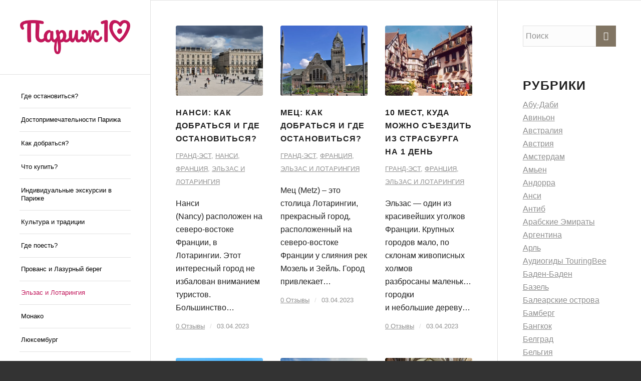

--- FILE ---
content_type: text/html; charset=UTF-8
request_url: https://paris10.travel/category/franciya/grand-est/elzas-i-lotaringiya/
body_size: 33158
content:
<!DOCTYPE html><html lang="ru-RU" class="html_stretched responsive av-preloader-disabled  html_header_left html_header_sidebar html_logo_left html_menu_right html_slim html_disabled html_mobile_menu_phone html_header_searchicon html_content_align_center html_elegant-blog html_modern-blog html_av-overlay-side html_av-overlay-side-classic html_av-submenu-noclone html_entry_id_28654 av-cookies-consent-show-message-bar av-cookies-cookie-consent-enabled av-cookies-can-opt-out av-cookies-user-silent-accept avia-cookie-check-browser-settings av-no-preview av-default-lightbox html_text_menu_active av-mobile-menu-switch-default"><head><script data-no-optimize="1" type="6294b147cba15883248cff6a-text/javascript">var litespeed_docref=sessionStorage.getItem("litespeed_docref");litespeed_docref&&(Object.defineProperty(document,"referrer",{get:function(){return litespeed_docref}}),sessionStorage.removeItem("litespeed_docref"));</script> <meta charset="UTF-8" /><meta name="viewport" content="width=device-width, initial-scale=1"><meta name='robots' content='index, follow, max-image-preview:large, max-snippet:-1, max-video-preview:-1' /><meta property="og:title" content="Paris10.Travel"/><meta property="og:description" content="Туристический путеводитель по Парижу"/><meta property="og:image" content="https://paris10.travel/wp-content/webpc-passthru.php?src=https://paris10.travel/wp-content/uploads/2025/04/axp-photography-N9yFbWSmmK0-unsplash.jpg&amp;nocache=1"/><meta property="og:image:width" content="1920"/><meta property="og:image:height" content="1280"/><meta property="og:type" content="article"/><meta property="og:article:published_time" content="2025-04-28 13:04:02"/><meta property="og:article:modified_time" content="2025-04-28 13:04:02"/><meta property="og:article:tag" content="Маршруты"/><meta name="twitter:card" content="summary"><meta name="twitter:title" content="Paris10.Travel"/><meta name="twitter:description" content="Туристический путеводитель по Парижу"/><meta name="twitter:image" content="https://paris10.travel/wp-content/webpc-passthru.php?src=https://paris10.travel/wp-content/uploads/2025/04/axp-photography-N9yFbWSmmK0-unsplash.jpg&amp;nocache=1"/><title>Эльзас и Лотарингия - Paris10.ru</title><link rel="canonical" href="https://paris10.travel/category/franciya/grand-est/elzas-i-lotaringiya/" /><meta property="og:url" content="https://paris10.travel/category/franciya/grand-est/elzas-i-lotaringiya/" /><meta property="og:site_name" content="Paris10.Travel" /> <script type="application/ld+json" class="yoast-schema-graph">{"@context":"https://schema.org","@graph":[{"@type":"CollectionPage","@id":"https://paris10.travel/category/franciya/grand-est/elzas-i-lotaringiya/","url":"https://paris10.travel/category/franciya/grand-est/elzas-i-lotaringiya/","name":"Эльзас и Лотарингия - Paris10.ru","isPartOf":{"@id":"https://paris10.travel/#website"},"primaryImageOfPage":{"@id":"https://paris10.travel/category/franciya/grand-est/elzas-i-lotaringiya/#primaryimage"},"image":{"@id":"https://paris10.travel/category/franciya/grand-est/elzas-i-lotaringiya/#primaryimage"},"thumbnailUrl":"https://paris10.travel/wp-content/webpc-passthru.php?src=https://paris10.travel/wp-content/uploads/2025/04/axp-photography-N9yFbWSmmK0-unsplash.jpg&amp;nocache=1","breadcrumb":{"@id":"https://paris10.travel/category/franciya/grand-est/elzas-i-lotaringiya/#breadcrumb"},"inLanguage":"ru-RU"},{"@type":"ImageObject","inLanguage":"ru-RU","@id":"https://paris10.travel/category/franciya/grand-est/elzas-i-lotaringiya/#primaryimage","url":"https://paris10.travel/wp-content/webpc-passthru.php?src=https://paris10.travel/wp-content/uploads/2025/04/axp-photography-N9yFbWSmmK0-unsplash.jpg&amp;nocache=1","contentUrl":"https://paris10.travel/wp-content/webpc-passthru.php?src=https://paris10.travel/wp-content/uploads/2025/04/axp-photography-N9yFbWSmmK0-unsplash.jpg&amp;nocache=1","width":1920,"height":1280},{"@type":"BreadcrumbList","@id":"https://paris10.travel/category/franciya/grand-est/elzas-i-lotaringiya/#breadcrumb","itemListElement":[{"@type":"ListItem","position":1,"name":"⌂","item":"https://paris10.travel/paris10-ru-putevoditel-po-parizhu/"},{"@type":"ListItem","position":2,"name":"Франция","item":"https://paris10.travel/category/franciya/"},{"@type":"ListItem","position":3,"name":"Гранд-Эст","item":"https://paris10.travel/category/franciya/grand-est/"},{"@type":"ListItem","position":4,"name":"Эльзас и Лотарингия"}]},{"@type":"WebSite","@id":"https://paris10.travel/#website","url":"https://paris10.travel/","name":"Paris10.Travel - Париж и целый мир","description":"Туристический путеводитель по Парижу","publisher":{"@id":"https://paris10.travel/#organization"},"alternateName":"Paris10.Travel","potentialAction":[{"@type":"SearchAction","target":{"@type":"EntryPoint","urlTemplate":"https://paris10.travel/?s={search_term_string}"},"query-input":{"@type":"PropertyValueSpecification","valueRequired":true,"valueName":"search_term_string"}}],"inLanguage":"ru-RU"},{"@type":"Organization","@id":"https://paris10.travel/#organization","name":"Paris10 Experience Limited","url":"https://paris10.travel/","logo":{"@type":"ImageObject","inLanguage":"ru-RU","@id":"https://paris10.travel/#/schema/logo/image/","url":"https://paris10.travel/wp-content/uploads/2023/10/logo_10.svg","contentUrl":"https://paris10.travel/wp-content/uploads/2023/10/logo_10.svg","width":1,"height":1,"caption":"Paris10 Experience Limited"},"image":{"@id":"https://paris10.travel/#/schema/logo/image/"},"sameAs":["https://www.facebook.com/paris10ru/","https://www.instagram.com/paris10.ru/"]}]}</script> <link rel="alternate" type="application/rss+xml" title="Paris10.Travel &raquo; Лента" href="https://paris10.travel/feed/" /><link rel="alternate" type="application/rss+xml" title="Paris10.Travel &raquo; Лента комментариев" href="https://paris10.travel/comments/feed/" /><link rel="alternate" type="application/rss+xml" title="Paris10.Travel &raquo; Лента рубрики Эльзас и Лотарингия" href="https://paris10.travel/category/franciya/grand-est/elzas-i-lotaringiya/feed/" /><link data-optimized="2" rel="stylesheet" href="https://paris10.travel/wp-content/litespeed/css/e7324276644ea381ee178805af4ae80f.css?ver=bbd6e" /><link rel="https://api.w.org/" href="https://paris10.travel/wp-json/" /><link rel="alternate" type="application/json" href="https://paris10.travel/wp-json/wp/v2/categories/387" /><link rel="EditURI" type="application/rsd+xml" title="RSD" href="https://paris10.travel/xmlrpc.php?rsd" /><meta name="generator" content="WordPress 6.4.7" /><link rel="profile" href="https://gmpg.org/xfn/11" /><link rel="alternate" type="application/rss+xml" title="Paris10.Travel RSS2 Feed" href="https://paris10.travel/feed/" /><link rel="pingback" href="https://paris10.travel/xmlrpc.php" />
<!--[if lt IE 9]><script src="https://paris10.travel/wp-content/themes/enfold/js/html5shiv.js"></script><![endif]--><link rel="icon" href="https://paris10.travel/wp-content/webpc-passthru.php?src=https://paris10.travel/wp-content/uploads/2022/09/paris10_favicon_196px-2.png&amp;nocache=1" type="image/png"></head><body id="top" class="archive category category-elzas-i-lotaringiya category-387 stretched avia-mobile-no-animations rtl_columns av-curtain-numeric roboto  avia-responsive-images-support" itemscope="itemscope" itemtype="https://schema.org/WebPage" ><div id='wrap_all'><header id='header' class='all_colors header_color light_bg_color  av_header_left av_header_sidebar av_conditional_sticky' data-av_shrink_factor='50' role="banner" itemscope="itemscope" itemtype="https://schema.org/WPHeader" ><div  id='header_main' class='container_wrap container_wrap_logo'><div class='container av-logo-container'><div class='inner-container'><span class='logo avia-standard-logo'><a href='https://paris10.travel/' class=''><img data-lazyloaded="1" src="[data-uri]" data-src="https://paris10.travel/wp-content/webpc-passthru.php?src=https://paris10.travel/wp-content/uploads/2022/09/paris10_logo.png&amp;nocache=1" data-srcset="https://paris10.travel/wp-content/webpc-passthru.php?src=https://paris10.travel/wp-content/uploads/2022/09/paris10_logo.png&amp;nocache=1.webp 1919w, https://paris10.travel/wp-content/webpc-passthru.php?src=https://paris10.travel/wp-content/uploads/2022/09/paris10_logo-300x93.png&amp;nocache=1.webp 300w, https://paris10.travel/wp-content/webpc-passthru.php?src=https://paris10.travel/wp-content/uploads/2022/09/paris10_logo-1030x319.png&amp;nocache=1.webp 1030w, https://paris10.travel/wp-content/webpc-passthru.php?src=https://paris10.travel/wp-content/uploads/2022/09/paris10_logo-768x238.png&amp;nocache=1.webp 768w, https://paris10.travel/wp-content/webpc-passthru.php?src=https://paris10.travel/wp-content/uploads/2022/09/paris10_logo-1536x475.png&amp;nocache=1.webp 1536w, https://paris10.travel/wp-content/webpc-passthru.php?src=https://paris10.travel/wp-content/uploads/2022/09/paris10_logo-1500x464.png&amp;nocache=1.webp 1500w, https://paris10.travel/wp-content/webpc-passthru.php?src=https://paris10.travel/wp-content/uploads/2022/09/paris10_logo-705x218.png&amp;nocache=1.webp 705w" data-sizes="(max-width: 1919px) 100vw, 1919px" height="100" width="300" alt='Paris10.Travel' title='paris10_logo' /></a></span><nav class='main_menu' data-selectname='Выберите страницу'  role="navigation" itemscope="itemscope" itemtype="https://schema.org/SiteNavigationElement" ><div class="avia-menu av-main-nav-wrap"><ul role="menu" class="menu av-main-nav" id="avia-menu"><li role="menuitem" id="menu-item-6057" class="menu-item menu-item-type-taxonomy menu-item-object-post_tag menu-item-has-children menu-item-top-level menu-item-top-level-1"><a href="https://paris10.travel/tag/gde-zhit/" itemprop="url" tabindex="0"><span class="avia-bullet"></span><span class="avia-menu-text">Где остановиться?</span><span class="avia-menu-fx"><span class="avia-arrow-wrap"><span class="avia-arrow"></span></span></span></a><ul class="sub-menu"><li role="menuitem" id="menu-item-6399" class="menu-item menu-item-type-post_type menu-item-object-post menu-item-has-children"><a href="https://paris10.travel/rayony-parizha-gde-luchshe-ostanovitsya-turistu/" itemprop="url" tabindex="0"><span class="avia-bullet"></span><span class="avia-menu-text">Округа Парижа (районы). Где лучше остановиться туристу?</span></a><ul class="sub-menu"><li role="menuitem" id="menu-item-12760" class="menu-item menu-item-type-post_type menu-item-object-post"><a href="https://paris10.travel/1-yy-okrug-parizha/" itemprop="url" tabindex="0"><span class="avia-bullet"></span><span class="avia-menu-text">1 округ Парижа: карта, достопримечательности, рестораны</span></a></li><li role="menuitem" id="menu-item-12773" class="menu-item menu-item-type-post_type menu-item-object-post"><a href="https://paris10.travel/2-oy-okrug-parizha/" itemprop="url" tabindex="0"><span class="avia-bullet"></span><span class="avia-menu-text">2 округ Парижа: Биржа и шопинг</span></a></li><li role="menuitem" id="menu-item-12769" class="menu-item menu-item-type-post_type menu-item-object-post"><a href="https://paris10.travel/3-okrug-parizha-karta-dostoprimechatelnosti-restorany-2/" itemprop="url" tabindex="0"><span class="avia-bullet"></span><span class="avia-menu-text">3 округ Парижа: карта, достопримечательности, рестораны</span></a></li><li role="menuitem" id="menu-item-12774" class="menu-item menu-item-type-post_type menu-item-object-post"><a href="https://paris10.travel/4-okrug-parizha-gde-poselitsya-chto-posmotret-karta/" itemprop="url" tabindex="0"><span class="avia-bullet"></span><span class="avia-menu-text">4 округ Парижа: где поселиться, что посмотреть, карта</span></a></li><li role="menuitem" id="menu-item-12770" class="menu-item menu-item-type-post_type menu-item-object-post"><a href="https://paris10.travel/5-yy-okrug-parizha-gde-poselitsya-chto-posmotret-karta/" itemprop="url" tabindex="0"><span class="avia-bullet"></span><span class="avia-menu-text">5 округ Парижа: где поселиться, что посмотреть, карта</span></a></li><li role="menuitem" id="menu-item-12780" class="menu-item menu-item-type-post_type menu-item-object-post"><a href="https://paris10.travel/6-oy-okrug-parizha-gde-poselitsya-chto-posmotret-karta/" itemprop="url" tabindex="0"><span class="avia-bullet"></span><span class="avia-menu-text">6 округ Парижа: где поселиться, что посмотреть, карта</span></a></li><li role="menuitem" id="menu-item-12771" class="menu-item menu-item-type-post_type menu-item-object-post"><a href="https://paris10.travel/7-okrug-parizha-gde-poselitsya-chto-posmotret-karta/" itemprop="url" tabindex="0"><span class="avia-bullet"></span><span class="avia-menu-text">7 округ Парижа: где поселиться, что посмотреть, карта</span></a></li><li role="menuitem" id="menu-item-12781" class="menu-item menu-item-type-post_type menu-item-object-post"><a href="https://paris10.travel/8-y-okrug-parizha-eliseyskie-pola/" itemprop="url" tabindex="0"><span class="avia-bullet"></span><span class="avia-menu-text">8 округ Парижа – Елисейские поля</span></a></li><li role="menuitem" id="menu-item-12779" class="menu-item menu-item-type-post_type menu-item-object-post"><a href="https://paris10.travel/9-y-okrug-parizha-mechta-shopogolika/" itemprop="url" tabindex="0"><span class="avia-bullet"></span><span class="avia-menu-text">9 округ Парижа – мечта шопоголика</span></a></li><li role="menuitem" id="menu-item-12765" class="menu-item menu-item-type-post_type menu-item-object-post"><a href="https://paris10.travel/10-okrug-parizha-gde-poselitsya-chto-posmotret-karta/" itemprop="url" tabindex="0"><span class="avia-bullet"></span><span class="avia-menu-text">10 округ Парижа: отели, достопримечательности, карта</span></a></li><li role="menuitem" id="menu-item-12759" class="menu-item menu-item-type-post_type menu-item-object-post"><a href="https://paris10.travel/11-yy-okrug-parizha/" itemprop="url" tabindex="0"><span class="avia-bullet"></span><span class="avia-menu-text">11 округ Парижа: карта, достопримечательности, развлечения</span></a></li><li role="menuitem" id="menu-item-12772" class="menu-item menu-item-type-post_type menu-item-object-post"><a href="https://paris10.travel/12-yy-okrug-parizha/" itemprop="url" tabindex="0"><span class="avia-bullet"></span><span class="avia-menu-text">12 округ Парижа: карта, развлечения, рестораны</span></a></li><li role="menuitem" id="menu-item-12763" class="menu-item menu-item-type-post_type menu-item-object-post"><a href="https://paris10.travel/kitayskiy-kvartal-v-parizhe-yarkie-prazdniki-i-autentichnaya-eda/" itemprop="url" tabindex="0"><span class="avia-bullet"></span><span class="avia-menu-text">13 округ — китайский квартал в Париже</span></a></li><li role="menuitem" id="menu-item-12761" class="menu-item menu-item-type-post_type menu-item-object-post"><a href="https://paris10.travel/14-okrug-v-parizhe-karta-dostoprimechatelnosti-restorany-2/" itemprop="url" tabindex="0"><span class="avia-bullet"></span><span class="avia-menu-text">14 округ Парижа: карта, достопримечательности, рестораны</span></a></li><li role="menuitem" id="menu-item-12766" class="menu-item menu-item-type-post_type menu-item-object-post"><a href="https://paris10.travel/15-okrug-parizha-gde-poselitsya-chto-posmotret-karta/" itemprop="url" tabindex="0"><span class="avia-bullet"></span><span class="avia-menu-text">15 округ Парижа: где поселиться, что посмотреть, карта</span></a></li><li role="menuitem" id="menu-item-12775" class="menu-item menu-item-type-post_type menu-item-object-post"><a href="https://paris10.travel/16-y-okrug-parizha-vsyo-chto-nuzhno-znat-turistu/" itemprop="url" tabindex="0"><span class="avia-bullet"></span><span class="avia-menu-text">16 округ Парижа: все, что нужно знать туристу</span></a></li><li role="menuitem" id="menu-item-12764" class="menu-item menu-item-type-post_type menu-item-object-post"><a href="https://paris10.travel/17-yy-okrug-parizha-gde-poselitsya-chto-posmotret-karta/" itemprop="url" tabindex="0"><span class="avia-bullet"></span><span class="avia-menu-text">17 округ Парижа: где поселиться, что посмотреть, карта</span></a></li><li role="menuitem" id="menu-item-12768" class="menu-item menu-item-type-post_type menu-item-object-post"><a href="https://paris10.travel/monmartr-melnicy-i-hudozhniki/" itemprop="url" tabindex="0"><span class="avia-bullet"></span><span class="avia-menu-text">18 округ Парижа: Монмартр, его мельницы, отели и кафе</span></a></li><li role="menuitem" id="menu-item-12767" class="menu-item menu-item-type-post_type menu-item-object-post"><a href="https://paris10.travel/19-yy-okrug-parizha-gde-poselitsya-chto-posmotret-karta/" itemprop="url" tabindex="0"><span class="avia-bullet"></span><span class="avia-menu-text">19 округ Парижа: где поселиться, что посмотреть, карта</span></a></li><li role="menuitem" id="menu-item-12762" class="menu-item menu-item-type-post_type menu-item-object-post"><a href="https://paris10.travel/20-okrug-parizha-voshel-v-top-10-atmosfernykh-rayonov-evropy/" itemprop="url" tabindex="0"><span class="avia-bullet"></span><span class="avia-menu-text">20 округ Парижа вошел в топ-10 атмосферных районов Европы</span></a></li></ul></li><li role="menuitem" id="menu-item-12749" class="menu-item menu-item-type-post_type menu-item-object-post"><a href="https://paris10.travel/5-luchshih-oteley-vozle-eyfelevoy-bashni/" itemprop="url" tabindex="0"><span class="avia-bullet"></span><span class="avia-menu-text">10 лучших отелей с видом на Эйфелеву башню</span></a></li><li role="menuitem" id="menu-item-12786" class="menu-item menu-item-type-post_type menu-item-object-post"><a href="https://paris10.travel/10-luchshih-dostupnyh-oteley-parizha/" itemprop="url" tabindex="0"><span class="avia-bullet"></span><span class="avia-menu-text">10 лучших доступных отелей Парижа</span></a></li><li role="menuitem" id="menu-item-6405" class="menu-item menu-item-type-post_type menu-item-object-post"><a href="https://paris10.travel/chto-takoe-bolshoy-parizh-i-stoit-li-v-nem-zhit/" itemprop="url" tabindex="0"><span class="avia-bullet"></span><span class="avia-menu-text">Большой Париж: где это и стоит ли в нем жить?</span></a></li><li role="menuitem" id="menu-item-6400" class="menu-item menu-item-type-post_type menu-item-object-post"><a href="https://paris10.travel/kakie-rayony-v-parizhe-opasny-dlya-turistov/" itemprop="url" tabindex="0"><span class="avia-bullet"></span><span class="avia-menu-text">Какие районы в Париже опасны для туристов?</span></a></li></ul></li><li role="menuitem" id="menu-item-17249" class="menu-item menu-item-type-taxonomy menu-item-object-category menu-item-has-children menu-item-top-level menu-item-top-level-2"><a href="https://paris10.travel/category/franciya/il-de-frans/parizh/dostoprimechatelnosti-parizha/" itemprop="url" tabindex="0"><span class="avia-bullet"></span><span class="avia-menu-text">Достопримечательности Парижа</span><span class="avia-menu-fx"><span class="avia-arrow-wrap"><span class="avia-arrow"></span></span></span></a><ul class="sub-menu"><li role="menuitem" id="menu-item-6419" class="menu-item menu-item-type-post_type menu-item-object-post"><a href="https://paris10.travel/glavnye-dostoprimechatelnosti-parizha-top-33/" itemprop="url" tabindex="0"><span class="avia-bullet"></span><span class="avia-menu-text">Главные достопримечательности Парижа: топ-33 +видео</span></a></li><li role="menuitem" id="menu-item-12815" class="menu-item menu-item-type-post_type menu-item-object-post"><a href="https://paris10.travel/bilety-v-versal-i-poleznaya-informaciya-o-dvorce/" itemprop="url" tabindex="0"><span class="avia-bullet"></span><span class="avia-menu-text">Версаль</span></a></li><li role="menuitem" id="menu-item-12812" class="menu-item menu-item-type-post_type menu-item-object-post"><a href="https://paris10.travel/shou-i-bilety-v-mulen-ruzh/" itemprop="url" tabindex="0"><span class="avia-bullet"></span><span class="avia-menu-text">Мулен Руж</span></a></li><li role="menuitem" id="menu-item-12789" class="menu-item menu-item-type-post_type menu-item-object-post"><a href="https://paris10.travel/muzey-orse-adres-vremya-raboty-bilety/" itemprop="url" tabindex="0"><span class="avia-bullet"></span><span class="avia-menu-text">Музей Орсе</span></a></li><li role="menuitem" id="menu-item-12799" class="menu-item menu-item-type-post_type menu-item-object-post"><a href="https://paris10.travel/centr-sovremennogo-iskusstva-zhorzha-pompidu/" itemprop="url" tabindex="0"><span class="avia-bullet"></span><span class="avia-menu-text">Центр Помпиду в Париже</span></a></li></ul></li><li role="menuitem" id="menu-item-6056" class="menu-item menu-item-type-taxonomy menu-item-object-post_tag menu-item-has-children menu-item-top-level menu-item-top-level-3"><a href="https://paris10.travel/tag/kak-dobratsya/" itemprop="url" tabindex="0"><span class="avia-bullet"></span><span class="avia-menu-text">Как добраться?</span><span class="avia-menu-fx"><span class="avia-arrow-wrap"><span class="avia-arrow"></span></span></span></a><ul class="sub-menu"><li role="menuitem" id="menu-item-6427" class="menu-item menu-item-type-post_type menu-item-object-post"><a href="https://paris10.travel/kak-dobratsya-iz-sharlya-de-gollya-v-centr-parizha-vse-sposoby/" itemprop="url" tabindex="0"><span class="avia-bullet"></span><span class="avia-menu-text">Как добраться в Париж из аэропорта Шарль-де-Голль: все способы</span></a></li><li role="menuitem" id="menu-item-12845" class="menu-item menu-item-type-post_type menu-item-object-post"><a href="https://paris10.travel/aeroport-bove-kak-dobratsya-raspisanie-avtobusov/" itemprop="url" tabindex="0"><span class="avia-bullet"></span><span class="avia-menu-text">Как добраться из аэропорта Бове в Париж?</span></a></li><li role="menuitem" id="menu-item-12847" class="menu-item menu-item-type-post_type menu-item-object-post"><a href="https://paris10.travel/kak-dobratsya-iz-aeroporta-orli-do-parizha-vse-sposoby/" itemprop="url" tabindex="0"><span class="avia-bullet"></span><span class="avia-menu-text">Как добраться из аэропорта Орли в Париж: все способы</span></a></li><li role="menuitem" id="menu-item-12849" class="menu-item menu-item-type-post_type menu-item-object-post"><a href="https://paris10.travel/proezdnoy-navigo-v-parizhe/" itemprop="url" tabindex="0"><span class="avia-bullet"></span><span class="avia-menu-text">Проездной Navigo в Париже</span></a></li><li role="menuitem" id="menu-item-6455" class="menu-item menu-item-type-post_type menu-item-object-post"><a href="https://paris10.travel/kak-polzovatsya-metro-v-parizhe-podrobnaya-instrukciya/" itemprop="url" tabindex="0"><span class="avia-bullet"></span><span class="avia-menu-text">Как пользоваться метро в Париже? Подробная инструкция</span></a></li><li role="menuitem" id="menu-item-12807" class="menu-item menu-item-type-post_type menu-item-object-post"><a href="https://paris10.travel/kak-sekonomit-na-obschestvennom-transporte-v-parizhe/" itemprop="url" tabindex="0"><span class="avia-bullet"></span><span class="avia-menu-text">Как сэкономить на общественном транспорте в Париже?</span></a></li><li role="menuitem" id="menu-item-6426" class="menu-item menu-item-type-post_type menu-item-object-post"><a href="https://paris10.travel/arenda-mashiny-vo-francii-sovety-turistam/" itemprop="url" tabindex="0"><span class="avia-bullet"></span><span class="avia-menu-text">Аренда машины во Франции. Советы туристам</span></a></li><li role="menuitem" id="menu-item-6460" class="menu-item menu-item-type-post_type menu-item-object-post"><a href="https://paris10.travel/kak-puteshestvovat-po-francii-na-poezdah-ceny-bilety-rasstoyaniya/" itemprop="url" tabindex="0"><span class="avia-bullet"></span><span class="avia-menu-text">Как путешествовать по Франции на поездах: цены, билеты, расстояния</span></a></li></ul></li><li role="menuitem" id="menu-item-6058" class="menu-item menu-item-type-taxonomy menu-item-object-post_tag menu-item-has-children menu-item-top-level menu-item-top-level-4"><a href="https://paris10.travel/tag/chto-kupit/" itemprop="url" tabindex="0"><span class="avia-bullet"></span><span class="avia-menu-text">Что купить?</span><span class="avia-menu-fx"><span class="avia-arrow-wrap"><span class="avia-arrow"></span></span></span></a><ul class="sub-menu"><li role="menuitem" id="menu-item-6449" class="menu-item menu-item-type-post_type menu-item-object-post"><a href="https://paris10.travel/chto-privezti-iz-parizha-suveniry-produkty-podarki/" itemprop="url" tabindex="0"><span class="avia-bullet"></span><span class="avia-menu-text">Что привезти из Парижа: сувениры, продукты, подарки</span></a></li><li role="menuitem" id="menu-item-12750" class="menu-item menu-item-type-post_type menu-item-object-post"><a href="https://paris10.travel/10-luchshih-parfyumernyh-magazinov-v-parizhe/" itemprop="url" tabindex="0"><span class="avia-bullet"></span><span class="avia-menu-text">Купить духи в Париже: 10 лучших парфюмерных магазинов</span></a></li><li role="menuitem" id="menu-item-6450" class="menu-item menu-item-type-post_type menu-item-object-post"><a href="https://paris10.travel/shoping-v-parizhe-10-magazinov-s-istoriey-kotorye-stoit-posetit/" itemprop="url" tabindex="0"><span class="avia-bullet"></span><span class="avia-menu-text">Шопинг в Париже: 10 магазинов с историей, которые стоит посетить</span></a></li><li role="menuitem" id="menu-item-6461" class="menu-item menu-item-type-post_type menu-item-object-post"><a href="https://paris10.travel/galereya-prentam-v-parizhe/" itemprop="url" tabindex="0"><span class="avia-bullet"></span><span class="avia-menu-text">Галерея Прентам в Париже</span></a></li><li role="menuitem" id="menu-item-6462" class="menu-item menu-item-type-post_type menu-item-object-post"><a href="https://paris10.travel/galereya-lafayet-v-parizhe/" itemprop="url" tabindex="0"><span class="avia-bullet"></span><span class="avia-menu-text">Галерея Лафайет в Париже</span></a></li><li role="menuitem" id="menu-item-6463" class="menu-item menu-item-type-post_type menu-item-object-post"><a href="https://paris10.travel/shoping-na-eliseyskikh-polyakh-10-glavnykh-magazinov/" itemprop="url" tabindex="0"><span class="avia-bullet"></span><span class="avia-menu-text">Шопинг на Елисейских полях: 10 главных магазинов</span></a></li><li role="menuitem" id="menu-item-12827" class="menu-item menu-item-type-post_type menu-item-object-post"><a href="https://paris10.travel/kak-vybirat-vino-vo-francii/" itemprop="url" tabindex="0"><span class="avia-bullet"></span><span class="avia-menu-text">Как выбирать французское вино?</span></a></li><li role="menuitem" id="menu-item-12826" class="menu-item menu-item-type-post_type menu-item-object-post"><a href="https://paris10.travel/gde-kupit-francuzskiy-syr-v-parizhe-ili-chto-takoe-fromazhri/" itemprop="url" tabindex="0"><span class="avia-bullet"></span><span class="avia-menu-text">Где купить французский сыр в Париже или что такое фромажери?</span></a></li></ul></li><li role="menuitem" id="menu-item-21095" class="menu-item menu-item-type-post_type menu-item-object-post menu-item-top-level menu-item-top-level-5"><a href="https://paris10.travel/individualnye-ekskursii-v-parizhe/" itemprop="url" tabindex="0"><span class="avia-bullet"></span><span class="avia-menu-text">Индивидуальные экскурсии в Париже</span><span class="avia-menu-fx"><span class="avia-arrow-wrap"><span class="avia-arrow"></span></span></span></a></li><li role="menuitem" id="menu-item-6055" class="menu-item menu-item-type-taxonomy menu-item-object-post_tag menu-item-has-children menu-item-top-level menu-item-top-level-6"><a href="https://paris10.travel/tag/kultura-i-tradicii/" itemprop="url" tabindex="0"><span class="avia-bullet"></span><span class="avia-menu-text">Культура и традиции</span><span class="avia-menu-fx"><span class="avia-arrow-wrap"><span class="avia-arrow"></span></span></span></a><ul class="sub-menu"><li role="menuitem" id="menu-item-6424" class="menu-item menu-item-type-post_type menu-item-object-post"><a href="https://paris10.travel/pervyy-raz-v-parizhe-planiruem-idealnoe-puteshestvie/" itemprop="url" tabindex="0"><span class="avia-bullet"></span><span class="avia-menu-text">Первый раз в Париже: планируем идеальное путешествие</span></a></li><li role="menuitem" id="menu-item-12806" class="menu-item menu-item-type-post_type menu-item-object-post"><a href="https://paris10.travel/kak-sekonomit-v-parizhe/" itemprop="url" tabindex="0"><span class="avia-bullet"></span><span class="avia-menu-text">Как сэкономить в Париже?</span></a></li><li role="menuitem" id="menu-item-6451" class="menu-item menu-item-type-post_type menu-item-object-post"><a href="https://paris10.travel/parizh-102-layfkhaka-pered-poezdkoy/" itemprop="url" tabindex="0"><span class="avia-bullet"></span><span class="avia-menu-text">Что нужно знать перед поездкой в Париж: 102 полезных совета</span></a></li><li role="menuitem" id="menu-item-12825" class="menu-item menu-item-type-post_type menu-item-object-post"><a href="https://paris10.travel/obyazatelno-sdelat-v-parizhe-samyy-podrobnyy-chek-list/" itemprop="url" tabindex="0"><span class="avia-bullet"></span><span class="avia-menu-text">Обязательно сделать в Париже: самый подробный чек-лист!</span></a></li><li role="menuitem" id="menu-item-12778" class="menu-item menu-item-type-post_type menu-item-object-post"><a href="https://paris10.travel/20-oshibok-kotorye-sovershayut-mnogie-puteshestvenniki-v-parizhe/" itemprop="url" tabindex="0"><span class="avia-bullet"></span><span class="avia-menu-text">20 ошибок, которые совершают многие путешественники в Париже</span></a></li></ul></li><li role="menuitem" id="menu-item-6797" class="menu-item menu-item-type-custom menu-item-object-custom menu-item-has-children menu-item-top-level menu-item-top-level-7"><a href="https://paris10.travel/tag/gde-poest/" itemprop="url" tabindex="0"><span class="avia-bullet"></span><span class="avia-menu-text">Где поесть?</span><span class="avia-menu-fx"><span class="avia-arrow-wrap"><span class="avia-arrow"></span></span></span></a><ul class="sub-menu"><li role="menuitem" id="menu-item-12753" class="menu-item menu-item-type-post_type menu-item-object-post"><a href="https://paris10.travel/10-mest-gde-nedorogo-poest-v-parizhe/" itemprop="url" tabindex="0"><span class="avia-bullet"></span><span class="avia-menu-text">10 мест, где недорого поесть в Париже</span></a></li><li role="menuitem" id="menu-item-6415" class="menu-item menu-item-type-post_type menu-item-object-post"><a href="https://paris10.travel/uzhin-na-progulochnom-korablike-v-parizhe/" itemprop="url" tabindex="0"><span class="avia-bullet"></span><span class="avia-menu-text">Прогулка по Сене: главный маршрут Парижа</span></a></li><li role="menuitem" id="menu-item-6454" class="menu-item menu-item-type-post_type menu-item-object-post"><a href="https://paris10.travel/luchshie-restorany-s-vidom-na-eyfelevu-bashnyu/" itemprop="url" tabindex="0"><span class="avia-bullet"></span><span class="avia-menu-text">Лучшие рестораны с видом на Эйфелеву башню</span></a></li><li role="menuitem" id="menu-item-6453" class="menu-item menu-item-type-post_type menu-item-object-post"><a href="https://paris10.travel/10-blyud-francuzskoy-kuhni-kotorye-stoit-poprobovat-v-parizhe/" itemprop="url" tabindex="0"><span class="avia-bullet"></span><span class="avia-menu-text">10 блюд французской кухни, которые стоит попробовать в Париже</span></a></li><li role="menuitem" id="menu-item-12751" class="menu-item menu-item-type-post_type menu-item-object-post"><a href="https://paris10.travel/5-znamenityh-konditerskih-parizha/" itemprop="url" tabindex="0"><span class="avia-bullet"></span><span class="avia-menu-text">Кондитерские Парижа: лучшие из лучших</span></a></li></ul></li><li role="menuitem" id="menu-item-12808" class="menu-item menu-item-type-taxonomy menu-item-object-category menu-item-has-children menu-item-top-level menu-item-top-level-8"><a href="https://paris10.travel/category/franciya/provans/" itemprop="url" tabindex="0"><span class="avia-bullet"></span><span class="avia-menu-text">Прованс и Лазурный берег</span><span class="avia-menu-fx"><span class="avia-arrow-wrap"><span class="avia-arrow"></span></span></span></a><ul class="sub-menu"><li role="menuitem" id="menu-item-12838" class="menu-item menu-item-type-post_type menu-item-object-post"><a href="https://paris10.travel/statya-kotoruyu-nuzhno-prochitat-turistu-pered-puteshestviem-v-marsel/" itemprop="url" tabindex="0"><span class="avia-bullet"></span><span class="avia-menu-text">Марсель: что нужно знать о городе</span></a></li><li role="menuitem" id="menu-item-12819" class="menu-item menu-item-type-post_type menu-item-object-post"><a href="https://paris10.travel/dostoprimechatelnosti-niccy-top-20-video-i-karta/" itemprop="url" tabindex="0"><span class="avia-bullet"></span><span class="avia-menu-text">Достопримечательности Ниццы: топ-20, видео и карта</span></a></li><li role="menuitem" id="menu-item-12820" class="menu-item menu-item-type-post_type menu-item-object-post"><a href="https://paris10.travel/kanny-osnovnye-dostoprimechatelnosti/" itemprop="url" tabindex="0"><span class="avia-bullet"></span><span class="avia-menu-text">Канны: основные достопримечательности</span></a></li><li role="menuitem" id="menu-item-12821" class="menu-item menu-item-type-post_type menu-item-object-post"><a href="https://paris10.travel/sen-trope-vazhnye-sovety-turistam/" itemprop="url" tabindex="0"><span class="avia-bullet"></span><span class="avia-menu-text">Сен-Тропе: важные советы туристам</span></a></li><li role="menuitem" id="menu-item-12818" class="menu-item menu-item-type-post_type menu-item-object-post"><a href="https://paris10.travel/kakie-goroda-na-lazurnom-poberezhe-stoit-posetit/" itemprop="url" tabindex="0"><span class="avia-bullet"></span><span class="avia-menu-text">Лазурный берег: какие города стоит посетить?</span></a></li><li role="menuitem" id="menu-item-12816" class="menu-item menu-item-type-post_type menu-item-object-post"><a href="https://paris10.travel/neturisticheskiy-lazurnyy-bereg-ozhivshaya-skazka/" itemprop="url" tabindex="0"><span class="avia-bullet"></span><span class="avia-menu-text">Нетуристический Лазурный берег: ожившая сказка</span></a></li></ul></li><li role="menuitem" id="menu-item-12839" class="menu-item menu-item-type-taxonomy menu-item-object-category current-menu-item menu-item-has-children menu-item-top-level menu-item-top-level-9"><a href="https://paris10.travel/category/franciya/grand-est/elzas-i-lotaringiya/" itemprop="url" tabindex="0"><span class="avia-bullet"></span><span class="avia-menu-text">Эльзас и Лотарингия</span><span class="avia-menu-fx"><span class="avia-arrow-wrap"><span class="avia-arrow"></span></span></span></a><ul class="sub-menu"><li role="menuitem" id="menu-item-12842" class="menu-item menu-item-type-post_type menu-item-object-post"><a href="https://paris10.travel/iz-parizha-v-strasburg-na-1-den/" itemprop="url" tabindex="0"><span class="avia-bullet"></span><span class="avia-menu-text">Из Парижа в Страсбург на 1 день</span></a></li><li role="menuitem" id="menu-item-12840" class="menu-item menu-item-type-post_type menu-item-object-post"><a href="https://paris10.travel/10-voprosov-turisticheskomu-ofisu-strasburga/" itemprop="url" tabindex="0"><span class="avia-bullet"></span><span class="avia-menu-text">Страсбург: подробный путеводитель от местных</span></a></li><li role="menuitem" id="menu-item-12841" class="menu-item menu-item-type-post_type menu-item-object-post"><a href="https://paris10.travel/rozhdestvenskaya-yarmarka-v-strasburge/" itemprop="url" tabindex="0"><span class="avia-bullet"></span><span class="avia-menu-text">Рождественская ярмарка в Страсбурге</span></a></li><li role="menuitem" id="menu-item-12843" class="menu-item menu-item-type-post_type menu-item-object-post"><a href="https://paris10.travel/10-samykh-krasivykh-dereven-elzasa/" itemprop="url" tabindex="0"><span class="avia-bullet"></span><span class="avia-menu-text">10 самых красивых деревень Эльзаса</span></a></li></ul></li><li role="menuitem" id="menu-item-12758" class="menu-item menu-item-type-taxonomy menu-item-object-category menu-item-has-children menu-item-top-level menu-item-top-level-10"><a href="https://paris10.travel/category/franciya/provans/monako/" itemprop="url" tabindex="0"><span class="avia-bullet"></span><span class="avia-menu-text">Монако</span><span class="avia-menu-fx"><span class="avia-arrow-wrap"><span class="avia-arrow"></span></span></span></a><ul class="sub-menu"><li role="menuitem" id="menu-item-12833" class="menu-item menu-item-type-post_type menu-item-object-post"><a href="https://paris10.travel/kak-dobratsya-iz-niccy-v-monako/" itemprop="url" tabindex="0"><span class="avia-bullet"></span><span class="avia-menu-text">Как добраться из Ниццы в Монако?</span></a></li><li role="menuitem" id="menu-item-12831" class="menu-item menu-item-type-post_type menu-item-object-post"><a href="https://paris10.travel/kak-nedorogo-no-interesno-provesti-vremya-v-monako/" itemprop="url" tabindex="0"><span class="avia-bullet"></span><span class="avia-menu-text">Как недорого, но интересно провести день в Монако</span></a></li><li role="menuitem" id="menu-item-12834" class="menu-item menu-item-type-post_type menu-item-object-post"><a href="https://paris10.travel/pochti-vse-dostoprimechatelnosti-monako/" itemprop="url" tabindex="0"><span class="avia-bullet"></span><span class="avia-menu-text">Почти все достопримечательности Монако</span></a></li><li role="menuitem" id="menu-item-12832" class="menu-item menu-item-type-post_type menu-item-object-post"><a href="https://paris10.travel/gde-luchshe-ostanovitsya-v-monako-goroda-i-rayony-strany/" itemprop="url" tabindex="0"><span class="avia-bullet"></span><span class="avia-menu-text">Где остановиться в Монако: города и районы страны</span></a></li></ul></li><li role="menuitem" id="menu-item-12835" class="menu-item menu-item-type-taxonomy menu-item-object-category menu-item-has-children menu-item-top-level menu-item-top-level-11"><a href="https://paris10.travel/category/ljuksemburg/" itemprop="url" tabindex="0"><span class="avia-bullet"></span><span class="avia-menu-text">Люксембург</span><span class="avia-menu-fx"><span class="avia-arrow-wrap"><span class="avia-arrow"></span></span></span></a><ul class="sub-menu"><li role="menuitem" id="menu-item-12836" class="menu-item menu-item-type-post_type menu-item-object-post"><a href="https://paris10.travel/kak-dobratsya-iz-parizha-v-lyuksemburg-i-obratno/" itemprop="url" tabindex="0"><span class="avia-bullet"></span><span class="avia-menu-text">Как добраться из Парижа в Люксембург и обратно?</span></a></li><li role="menuitem" id="menu-item-12837" class="menu-item menu-item-type-post_type menu-item-object-post"><a href="https://paris10.travel/lyuksemburg-za-1-den-chto-posmotret-kuda-poyti/" itemprop="url" tabindex="0"><span class="avia-bullet"></span><span class="avia-menu-text">Люксембург за 1 день: что посмотреть?</span></a></li></ul></li><li role="menuitem" id="menu-item-12804" class="menu-item menu-item-type-post_type menu-item-object-post menu-item-mega-parent  menu-item-top-level menu-item-top-level-12"><a title="Альпы" href="https://paris10.travel/10-luchshih-gornolyzhnyh-kurortov-v-alpah/" itemprop="url" tabindex="0"><span class="avia-bullet"></span><span class="avia-menu-text">Альпы</span><span class="avia-menu-fx"><span class="avia-arrow-wrap"><span class="avia-arrow"></span></span></span></a></li><li class="av-burger-menu-main menu-item-avia-special ">
<a href="#" aria-label="Меню" aria-hidden="false">
<span class="av-hamburger av-hamburger--spin av-js-hamburger">
<span class="av-hamburger-box">
<span class="av-hamburger-inner"></span>
<strong>Меню</strong>
</span>
</span>
<span class="avia_hidden_link_text">Меню</span>
</a></li></ul></div></nav><div class='av-sidebar-social-container'><ul class='noLightbox social_bookmarks icon_count_2'><li class='social_bookmarks_instagram av-social-link-instagram social_icon_1'><a target="_blank" aria-label="Link to Instagram" href='https://www.instagram.com/paris10.ru/' aria-hidden='false' data-av_icon='' data-av_iconfont='entypo-fontello' title='Instagram' rel="noopener"><span class='avia_hidden_link_text'>Instagram</span></a></li><li class='social_bookmarks_youtube av-social-link-youtube social_icon_2'><a target="_blank" aria-label="Link to Youtube" href='https://www.youtube.com/channel/UCt42-9oj5HHEhkaZrGs3A6A' aria-hidden='false' data-av_icon='' data-av_iconfont='entypo-fontello' title='Youtube' rel="noopener"><span class='avia_hidden_link_text'>Youtube</span></a></li></ul></div></div></div></div><div class="header_bg"></div></header><div id='main' class='all_colors' data-scroll-offset='0'><div class='container_wrap container_wrap_first main_color sidebar_right'><div class='container template-blog '><main class='content av-content-small alpha units'  role="main" itemprop="mainContentOfPage" itemscope="itemscope" itemtype="https://schema.org/Blog" ><div class="entry-content-wrapper"><div   data-autoplay=''  data-interval='5'  data-animation='fade'  data-show_slide_delay='90'  class='avia-content-slider avia-content-grid-active avia-content-slider1 avia-content-slider-odd avia-builder-el-no-sibling '  itemscope="itemscope" itemtype="https://schema.org/Blog" ><div class='avia-content-slider-inner'><div class='slide-entry-wrap'><article class='slide-entry flex_column  post-entry post-entry-11926 slide-entry-overview slide-loop-1 slide-parity-odd  av_one_third first real-thumbnail post-format-standard'  itemscope="itemscope" itemtype="https://schema.org/BlogPosting" itemprop="blogPost" ><a href='https://paris10.travel/kak-dobratsya-do-nansi-gde-ostanovitsya/' data-rel='slide-1' class='slide-image' title='Нанси: как добраться и где остановиться?'><img data-lazyloaded="1" src="[data-uri]" width="495" height="400" data-src="https://paris10.travel/wp-content/webpc-passthru.php?src=https://paris10.travel/wp-content/uploads/2021/03/gerard-griffay-s2bAvgNZ6vI-unsplash-495x400.jpg&amp;nocache=1" class="wp-image-10696 avia-img-lazy-loading-not-10696 attachment-portfolio size-portfolio wp-post-image" alt="Площадь Станислава в Нанси" decoding="async" data-srcset="https://paris10.travel/wp-content/webpc-passthru.php?src=https://paris10.travel/wp-content/uploads/2021/03/gerard-griffay-s2bAvgNZ6vI-unsplash-495x400.jpg&amp;nocache=1.webp 495w, https://paris10.travel/wp-content/webpc-passthru.php?src=https://paris10.travel/wp-content/uploads/2021/03/gerard-griffay-s2bAvgNZ6vI-unsplash-845x684.jpg&amp;nocache=1.webp 845w" data-sizes="(max-width: 495px) 100vw, 495px" /></a><div class='slide-content'><header class="entry-content-header"><h3 class='slide-entry-title entry-title '  itemprop="headline" ><a href='https://paris10.travel/kak-dobratsya-do-nansi-gde-ostanovitsya/' title='Нанси: как добраться и где остановиться?'>Нанси: как добраться и где остановиться?</a></h3><span class="blog-categories minor-meta"><a href="https://paris10.travel/category/franciya/grand-est/" rel="tag">Гранд-Эст</a>, <a href="https://paris10.travel/category/franciya/grand-est/elzas-i-lotaringiya/nansi/" rel="tag">Нанси</a>, <a href="https://paris10.travel/category/franciya/" rel="tag">Франция</a>, <a href="https://paris10.travel/category/franciya/grand-est/elzas-i-lotaringiya/" rel="tag">Эльзас и Лотарингия</a> </span><span class="av-vertical-delimiter"></span></header><div class='slide-entry-excerpt entry-content'  itemprop="text" >Нанси (Nancy) расположен на северо-востоке Франции, в Лотарингии. Этот интересный город не избалован вниманием туристов. Большинство…</div></div><footer class="entry-footer"><div class='slide-meta'><div class='slide-meta-comments'><a href='https://paris10.travel/kak-dobratsya-do-nansi-gde-ostanovitsya/#respond'>0 Отзывы</a></div><div class='slide-meta-del'>/</div><time class='slide-meta-time updated'  itemprop="datePublished" datetime="2017-08-22T18:04:49+03:00" >03.04.2023</time></div></footer><span class='hidden'>
<span class='av-structured-data'  itemprop="image" itemscope="itemscope" itemtype="https://schema.org/ImageObject" >
<span itemprop='url'>https://paris10.travel/wp-content/webpc-passthru.php?src=https://paris10.travel/wp-content/uploads/2021/03/gerard-griffay-s2bAvgNZ6vI-unsplash.jpg&amp;nocache=1</span>
<span itemprop='height'>1275</span>
<span itemprop='width'>1920</span>
</span>
<span class='av-structured-data'  itemprop="publisher" itemtype="https://schema.org/Organization" itemscope="itemscope" >
<span itemprop='name'>editor</span>
<span itemprop='logo' itemscope itemtype='https://schema.org/ImageObject'>
<span itemprop='url'>https://paris10.travel/wp-content/webpc-passthru.php?src=https://paris10.travel/wp-content/uploads/2022/09/paris10_logo.png&amp;nocache=1</span>
</span>
</span><span class='av-structured-data'  itemprop="author" itemscope="itemscope" itemtype="https://schema.org/Person" ><span itemprop='name'>editor</span></span><span class='av-structured-data'  itemprop="datePublished" datetime="2012-08-23T13:36:13+03:00" >2017-08-22 18:04:49</span><span class='av-structured-data'  itemprop="dateModified" itemtype="https://schema.org/dateModified" >2023-04-03 14:24:38</span><span class='av-structured-data'  itemprop="mainEntityOfPage" itemtype="https://schema.org/mainEntityOfPage" ><span itemprop='name'>Нанси: как добраться и где остановиться?</span></span></span></article><article class='slide-entry flex_column  post-entry post-entry-11925 slide-entry-overview slide-loop-2 slide-parity-even  av_one_third  real-thumbnail post-format-standard'  itemscope="itemscope" itemtype="https://schema.org/BlogPosting" itemprop="blogPost" ><a href='https://paris10.travel/kak-dobratsya-do-meca-gde-ostanovitsya/' data-rel='slide-1' class='slide-image' title='Мец: как добраться и где остановиться?'><img data-lazyloaded="1" src="[data-uri]" width="495" height="400" data-src="https://paris10.travel/wp-content/webpc-passthru.php?src=https://paris10.travel/wp-content/uploads/2021/03/Gare_de_Metz_R01-495x400.jpg&amp;nocache=1" class="wp-image-10695 avia-img-lazy-loading-not-10695 attachment-portfolio size-portfolio wp-post-image" alt="Вокзал Меца" decoding="async" data-srcset="https://paris10.travel/wp-content/webpc-passthru.php?src=https://paris10.travel/wp-content/uploads/2021/03/Gare_de_Metz_R01-495x400.jpg&amp;nocache=1.webp 495w, https://paris10.travel/wp-content/webpc-passthru.php?src=https://paris10.travel/wp-content/uploads/2021/03/Gare_de_Metz_R01-845x684.jpg&amp;nocache=1.webp 845w" data-sizes="(max-width: 495px) 100vw, 495px" /></a><div class='slide-content'><header class="entry-content-header"><h3 class='slide-entry-title entry-title '  itemprop="headline" ><a href='https://paris10.travel/kak-dobratsya-do-meca-gde-ostanovitsya/' title='Мец: как добраться и где остановиться?'>Мец: как добраться и где остановиться?</a></h3><span class="blog-categories minor-meta"><a href="https://paris10.travel/category/franciya/grand-est/" rel="tag">Гранд-Эст</a>, <a href="https://paris10.travel/category/franciya/" rel="tag">Франция</a>, <a href="https://paris10.travel/category/franciya/grand-est/elzas-i-lotaringiya/" rel="tag">Эльзас и Лотарингия</a> </span><span class="av-vertical-delimiter"></span></header><div class='slide-entry-excerpt entry-content'  itemprop="text" >Мец (Metz) – это столица Лотарингии, прекрасный город, расположенный на северо-востоке Франции у слияния рек Мозель и Зейль. Город привлекает…</div></div><footer class="entry-footer"><div class='slide-meta'><div class='slide-meta-comments'><a href='https://paris10.travel/kak-dobratsya-do-meca-gde-ostanovitsya/#respond'>0 Отзывы</a></div><div class='slide-meta-del'>/</div><time class='slide-meta-time updated'  itemprop="datePublished" datetime="2017-08-19T17:11:13+03:00" >03.04.2023</time></div></footer><span class='hidden'>
<span class='av-structured-data'  itemprop="image" itemscope="itemscope" itemtype="https://schema.org/ImageObject" >
<span itemprop='url'>https://paris10.travel/wp-content/webpc-passthru.php?src=https://paris10.travel/wp-content/uploads/2021/03/Gare_de_Metz_R01.jpg&amp;nocache=1</span>
<span itemprop='height'>693</span>
<span itemprop='width'>1024</span>
</span>
<span class='av-structured-data'  itemprop="publisher" itemtype="https://schema.org/Organization" itemscope="itemscope" >
<span itemprop='name'>editor</span>
<span itemprop='logo' itemscope itemtype='https://schema.org/ImageObject'>
<span itemprop='url'>https://paris10.travel/wp-content/webpc-passthru.php?src=https://paris10.travel/wp-content/uploads/2022/09/paris10_logo.png&amp;nocache=1</span>
</span>
</span><span class='av-structured-data'  itemprop="author" itemscope="itemscope" itemtype="https://schema.org/Person" ><span itemprop='name'>editor</span></span><span class='av-structured-data'  itemprop="datePublished" datetime="2012-08-23T13:36:13+03:00" >2017-08-19 17:11:13</span><span class='av-structured-data'  itemprop="dateModified" itemtype="https://schema.org/dateModified" >2023-04-03 14:24:44</span><span class='av-structured-data'  itemprop="mainEntityOfPage" itemtype="https://schema.org/mainEntityOfPage" ><span itemprop='name'>Мец: как добраться и где остановиться?</span></span></span></article><article class='slide-entry flex_column  post-entry post-entry-12019 slide-entry-overview slide-loop-3 slide-parity-odd  av_one_third  real-thumbnail post-format-standard'  itemscope="itemscope" itemtype="https://schema.org/BlogPosting" itemprop="blogPost" ><a href='https://paris10.travel/10-mest-kuda-mozhno-sezdit-iz-strasburga-na-1-den/' data-rel='slide-1' class='slide-image' title='10 мест, куда можно съездить из Страсбурга на 1 день'><img data-lazyloaded="1" src="[data-uri]" width="495" height="400" data-src="https://paris10.travel/wp-content/webpc-passthru.php?src=https://paris10.travel/wp-content/uploads/2019/09/France_Haut_Rhin_Colmar_01-495x400.jpg&amp;nocache=1" class="wp-image-9903 avia-img-lazy-loading-not-9903 attachment-portfolio size-portfolio wp-post-image" alt="Кольмар" decoding="async" data-srcset="https://paris10.travel/wp-content/webpc-passthru.php?src=https://paris10.travel/wp-content/uploads/2019/09/France_Haut_Rhin_Colmar_01-495x400.jpg&amp;nocache=1.webp 495w, https://paris10.travel/wp-content/webpc-passthru.php?src=https://paris10.travel/wp-content/uploads/2019/09/France_Haut_Rhin_Colmar_01-845x684.jpg&amp;nocache=1.webp 845w" data-sizes="(max-width: 495px) 100vw, 495px" /></a><div class='slide-content'><header class="entry-content-header"><h3 class='slide-entry-title entry-title '  itemprop="headline" ><a href='https://paris10.travel/10-mest-kuda-mozhno-sezdit-iz-strasburga-na-1-den/' title='10 мест, куда можно съездить из Страсбурга на 1 день'>10 мест, куда можно съездить из Страсбурга на 1 день</a></h3><span class="blog-categories minor-meta"><a href="https://paris10.travel/category/franciya/grand-est/" rel="tag">Гранд-Эст</a>, <a href="https://paris10.travel/category/franciya/" rel="tag">Франция</a>, <a href="https://paris10.travel/category/franciya/grand-est/elzas-i-lotaringiya/" rel="tag">Эльзас и Лотарингия</a> </span><span class="av-vertical-delimiter"></span></header><div class='slide-entry-excerpt entry-content'  itemprop="text" >Эльзас — один из красивейших уголков Франции. Крупных городов мало, по склонам живописных холмов разбросаны маленькие городки и небольшие деревушки, много…</div></div><footer class="entry-footer"><div class='slide-meta'><div class='slide-meta-comments'><a href='https://paris10.travel/10-mest-kuda-mozhno-sezdit-iz-strasburga-na-1-den/#respond'>0 Отзывы</a></div><div class='slide-meta-del'>/</div><time class='slide-meta-time updated'  itemprop="datePublished" datetime="2019-09-23T13:56:28+03:00" >03.04.2023</time></div></footer><span class='hidden'>
<span class='av-structured-data'  itemprop="image" itemscope="itemscope" itemtype="https://schema.org/ImageObject" >
<span itemprop='url'>https://paris10.travel/wp-content/webpc-passthru.php?src=https://paris10.travel/wp-content/uploads/2019/09/France_Haut_Rhin_Colmar_01.jpg&amp;nocache=1</span>
<span itemprop='height'>1651</span>
<span itemprop='width'>2515</span>
</span>
<span class='av-structured-data'  itemprop="publisher" itemtype="https://schema.org/Organization" itemscope="itemscope" >
<span itemprop='name'>editor</span>
<span itemprop='logo' itemscope itemtype='https://schema.org/ImageObject'>
<span itemprop='url'>https://paris10.travel/wp-content/webpc-passthru.php?src=https://paris10.travel/wp-content/uploads/2022/09/paris10_logo.png&amp;nocache=1</span>
</span>
</span><span class='av-structured-data'  itemprop="author" itemscope="itemscope" itemtype="https://schema.org/Person" ><span itemprop='name'>editor</span></span><span class='av-structured-data'  itemprop="datePublished" datetime="2012-08-23T13:36:13+03:00" >2019-09-23 13:56:28</span><span class='av-structured-data'  itemprop="dateModified" itemtype="https://schema.org/dateModified" >2023-04-03 10:29:21</span><span class='av-structured-data'  itemprop="mainEntityOfPage" itemtype="https://schema.org/mainEntityOfPage" ><span itemprop='name'>10 мест, куда можно съездить из Страсбурга на 1 день</span></span></span></article></div><div class='slide-entry-wrap'><article class='slide-entry flex_column  post-entry post-entry-11928 slide-entry-overview slide-loop-4 slide-parity-odd  av_one_third first real-thumbnail post-format-standard'  itemscope="itemscope" itemtype="https://schema.org/BlogPosting" itemprop="blogPost" ><a href='https://paris10.travel/top-10-osnovnyh-dostoprimechatelnostey-nansi/' data-rel='slide-1' class='slide-image' title='Нанси: топ-10 достопримечательностей'><img data-lazyloaded="1" src="[data-uri]" width="495" height="400" data-src="https://paris10.travel/wp-content/webpc-passthru.php?src=https://paris10.travel/wp-content/uploads/2021/02/Place-Stanislas-Nocturne-2016-8215-Regine-DATIN_0-scaled-1-495x400.jpg&amp;nocache=1" class="wp-image-10540 avia-img-lazy-loading-not-10540 attachment-portfolio size-portfolio wp-post-image" alt="Площадь Станислава" decoding="async" data-srcset="https://paris10.travel/wp-content/webpc-passthru.php?src=https://paris10.travel/wp-content/uploads/2021/02/Place-Stanislas-Nocturne-2016-8215-Regine-DATIN_0-scaled-1-495x400.jpg&amp;nocache=1.webp 495w, https://paris10.travel/wp-content/webpc-passthru.php?src=https://paris10.travel/wp-content/uploads/2021/02/Place-Stanislas-Nocturne-2016-8215-Regine-DATIN_0-scaled-1-845x684.jpg&amp;nocache=1.webp 845w" data-sizes="(max-width: 495px) 100vw, 495px" /></a><div class='slide-content'><header class="entry-content-header"><h3 class='slide-entry-title entry-title '  itemprop="headline" ><a href='https://paris10.travel/top-10-osnovnyh-dostoprimechatelnostey-nansi/' title='Нанси: топ-10 достопримечательностей'>Нанси: топ-10 достопримечательностей</a></h3><span class="blog-categories minor-meta"><a href="https://paris10.travel/category/franciya/grand-est/" rel="tag">Гранд-Эст</a>, <a href="https://paris10.travel/category/franciya/grand-est/elzas-i-lotaringiya/nansi/" rel="tag">Нанси</a>, <a href="https://paris10.travel/category/franciya/" rel="tag">Франция</a>, <a href="https://paris10.travel/category/franciya/grand-est/elzas-i-lotaringiya/" rel="tag">Эльзас и Лотарингия</a> </span><span class="av-vertical-delimiter"></span></header><div class='slide-entry-excerpt entry-content'  itemprop="text" >Небольшой, очень уютный и красивый город Нанси удобно расположился на северо-востоке Франции на пересечении железнодорожных путей…</div></div><footer class="entry-footer"><div class='slide-meta'><div class='slide-meta-comments'><a href='https://paris10.travel/top-10-osnovnyh-dostoprimechatelnostey-nansi/#respond'>0 Отзывы</a></div><div class='slide-meta-del'>/</div><time class='slide-meta-time updated'  itemprop="datePublished" datetime="2017-09-10T20:49:58+03:00" >16.02.2024</time></div></footer><span class='hidden'>
<span class='av-structured-data'  itemprop="image" itemscope="itemscope" itemtype="https://schema.org/ImageObject" >
<span itemprop='url'>https://paris10.travel/wp-content/webpc-passthru.php?src=https://paris10.travel/wp-content/uploads/2021/02/Place-Stanislas-Nocturne-2016-8215-Regine-DATIN_0-scaled-1.jpg&amp;nocache=1</span>
<span itemprop='height'>1439</span>
<span itemprop='width'>2560</span>
</span>
<span class='av-structured-data'  itemprop="publisher" itemtype="https://schema.org/Organization" itemscope="itemscope" >
<span itemprop='name'>editor</span>
<span itemprop='logo' itemscope itemtype='https://schema.org/ImageObject'>
<span itemprop='url'>https://paris10.travel/wp-content/webpc-passthru.php?src=https://paris10.travel/wp-content/uploads/2022/09/paris10_logo.png&amp;nocache=1</span>
</span>
</span><span class='av-structured-data'  itemprop="author" itemscope="itemscope" itemtype="https://schema.org/Person" ><span itemprop='name'>editor</span></span><span class='av-structured-data'  itemprop="datePublished" datetime="2012-08-23T13:36:13+03:00" >2017-09-10 20:49:58</span><span class='av-structured-data'  itemprop="dateModified" itemtype="https://schema.org/dateModified" >2024-02-16 12:16:04</span><span class='av-structured-data'  itemprop="mainEntityOfPage" itemtype="https://schema.org/mainEntityOfPage" ><span itemprop='name'>Нанси: топ-10 достопримечательностей</span></span></span></article><article class='slide-entry flex_column  post-entry post-entry-12071 slide-entry-overview slide-loop-5 slide-parity-even  av_one_third  real-thumbnail post-format-standard'  itemscope="itemscope" itemtype="https://schema.org/BlogPosting" itemprop="blogPost" ><a href='https://paris10.travel/puteshestvie-v-myuluz-chto-sovetuyu-mestnye/' data-rel='slide-1' class='slide-image' title='Мюлуз: что советуют местные перед путешествием?'><img data-lazyloaded="1" src="[data-uri]" width="495" height="400" data-src="https://paris10.travel/wp-content/webpc-passthru.php?src=https://paris10.travel/wp-content/uploads/2020/12/GuoPau9kT1Y-495x400.jpg&amp;nocache=1" class="wp-image-10436 avia-img-lazy-loading-not-10436 attachment-portfolio size-portfolio wp-post-image" alt="Мэрия Мюлуза" decoding="async" /></a><div class='slide-content'><header class="entry-content-header"><h3 class='slide-entry-title entry-title '  itemprop="headline" ><a href='https://paris10.travel/puteshestvie-v-myuluz-chto-sovetuyu-mestnye/' title='Мюлуз: что советуют местные перед путешествием?'>Мюлуз: что советуют местные перед путешествием?</a></h3><span class="blog-categories minor-meta"><a href="https://paris10.travel/category/franciya/grand-est/elzas-i-lotaringiya/mjuluz/" rel="tag">Мюлуз</a>, <a href="https://paris10.travel/category/franciya/" rel="tag">Франция</a>, <a href="https://paris10.travel/category/franciya/grand-est/elzas-i-lotaringiya/" rel="tag">Эльзас и Лотарингия</a> </span><span class="av-vertical-delimiter"></span></header><div class='slide-entry-excerpt entry-content'  itemprop="text" >Город Мюлуз на юге Эльзаса находится почти на границе с Германией и Швейцарией. Сложно было бы назвать его истинно французским городом,…</div></div><footer class="entry-footer"><div class='slide-meta'><div class='slide-meta-comments'><a href='https://paris10.travel/puteshestvie-v-myuluz-chto-sovetuyu-mestnye/#respond'>0 Отзывы</a></div><div class='slide-meta-del'>/</div><time class='slide-meta-time updated'  itemprop="datePublished" datetime="2020-12-03T13:08:56+03:00" >16.05.2025</time></div></footer><span class='hidden'>
<span class='av-structured-data'  itemprop="image" itemscope="itemscope" itemtype="https://schema.org/ImageObject" >
<span itemprop='url'>https://paris10.travel/wp-content/webpc-passthru.php?src=https://paris10.travel/wp-content/uploads/2020/12/GuoPau9kT1Y.jpg&amp;nocache=1</span>
<span itemprop='height'>545</span>
<span itemprop='width'>918</span>
</span>
<span class='av-structured-data'  itemprop="publisher" itemtype="https://schema.org/Organization" itemscope="itemscope" >
<span itemprop='name'>Anna Gerasimova</span>
<span itemprop='logo' itemscope itemtype='https://schema.org/ImageObject'>
<span itemprop='url'>https://paris10.travel/wp-content/webpc-passthru.php?src=https://paris10.travel/wp-content/uploads/2022/09/paris10_logo.png&amp;nocache=1</span>
</span>
</span><span class='av-structured-data'  itemprop="author" itemscope="itemscope" itemtype="https://schema.org/Person" ><span itemprop='name'>Anna Gerasimova</span></span><span class='av-structured-data'  itemprop="datePublished" datetime="2012-08-23T13:36:13+03:00" >2020-12-03 13:08:56</span><span class='av-structured-data'  itemprop="dateModified" itemtype="https://schema.org/dateModified" >2025-05-16 09:23:16</span><span class='av-structured-data'  itemprop="mainEntityOfPage" itemtype="https://schema.org/mainEntityOfPage" ><span itemprop='name'>Мюлуз: что советуют местные перед путешествием?</span></span></span></article><article class='slide-entry flex_column  post-entry post-entry-12023 slide-entry-overview slide-loop-6 slide-parity-odd  av_one_third  real-thumbnail post-format-standard'  itemscope="itemscope" itemtype="https://schema.org/BlogPosting" itemprop="blogPost" ><a href='https://paris10.travel/kafedralnyy-sobor-v-strasburge-interesnye-fakty-i-poseschenie/' data-rel='slide-1' class='slide-image' title='Кафедральный собор в Страсбурге: интересные факты и посещение'><img data-lazyloaded="1" src="[data-uri]" width="495" height="400" data-src="https://paris10.travel/wp-content/webpc-passthru.php?src=https://paris10.travel/wp-content/uploads/2019/10/46685274052_ded04b60af_k-495x400.jpg&amp;nocache=1" class="wp-image-9928 avia-img-lazy-loading-not-9928 attachment-portfolio size-portfolio wp-post-image" alt="Кафедральный собор Страсбурга" decoding="async" data-srcset="https://paris10.travel/wp-content/webpc-passthru.php?src=https://paris10.travel/wp-content/uploads/2019/10/46685274052_ded04b60af_k-495x400.jpg&amp;nocache=1.webp 495w, https://paris10.travel/wp-content/webpc-passthru.php?src=https://paris10.travel/wp-content/uploads/2019/10/46685274052_ded04b60af_k-845x684.jpg&amp;nocache=1.webp 845w" data-sizes="(max-width: 495px) 100vw, 495px" /><small class='avia-copyright'>Jorge Franganillo / Flickr / CC-BY 2.0</small></a><div class='slide-content'><header class="entry-content-header"><h3 class='slide-entry-title entry-title '  itemprop="headline" ><a href='https://paris10.travel/kafedralnyy-sobor-v-strasburge-interesnye-fakty-i-poseschenie/' title='Кафедральный собор в Страсбурге: интересные факты и посещение'>Кафедральный собор в Страсбурге: интересные факты и посещение</a></h3><span class="blog-categories minor-meta"><a href="https://paris10.travel/category/franciya/grand-est/" rel="tag">Гранд-Эст</a>, <a href="https://paris10.travel/category/franciya/grand-est/elzas-i-lotaringiya/strasburg/" rel="tag">Страсбург</a>, <a href="https://paris10.travel/category/franciya/" rel="tag">Франция</a>, <a href="https://paris10.travel/category/franciya/grand-est/elzas-i-lotaringiya/" rel="tag">Эльзас и Лотарингия</a> </span><span class="av-vertical-delimiter"></span></header><div class='slide-entry-excerpt entry-content'  itemprop="text" >Нотр-Дам в Страсбурге: все, что нужно знать. История, время работы, как попасть на смотровую площадку и еще много интересного.</div></div><footer class="entry-footer"><div class='slide-meta'><div class='slide-meta-comments'><a href='https://paris10.travel/kafedralnyy-sobor-v-strasburge-interesnye-fakty-i-poseschenie/#respond'>0 Отзывы</a></div><div class='slide-meta-del'>/</div><time class='slide-meta-time updated'  itemprop="datePublished" datetime="2019-10-14T15:40:53+03:00" >08.07.2024</time></div></footer><span class='hidden'>
<span class='av-structured-data'  itemprop="image" itemscope="itemscope" itemtype="https://schema.org/ImageObject" >
<span itemprop='url'>https://paris10.travel/wp-content/webpc-passthru.php?src=https://paris10.travel/wp-content/uploads/2019/10/46685274052_ded04b60af_k.jpg&amp;nocache=1</span>
<span itemprop='height'>1366</span>
<span itemprop='width'>2048</span>
</span>
<span class='av-structured-data'  itemprop="publisher" itemtype="https://schema.org/Organization" itemscope="itemscope" >
<span itemprop='name'>editor</span>
<span itemprop='logo' itemscope itemtype='https://schema.org/ImageObject'>
<span itemprop='url'>https://paris10.travel/wp-content/webpc-passthru.php?src=https://paris10.travel/wp-content/uploads/2022/09/paris10_logo.png&amp;nocache=1</span>
</span>
</span><span class='av-structured-data'  itemprop="author" itemscope="itemscope" itemtype="https://schema.org/Person" ><span itemprop='name'>editor</span></span><span class='av-structured-data'  itemprop="datePublished" datetime="2012-08-23T13:36:13+03:00" >2019-10-14 15:40:53</span><span class='av-structured-data'  itemprop="dateModified" itemtype="https://schema.org/dateModified" >2024-07-08 12:32:58</span><span class='av-structured-data'  itemprop="mainEntityOfPage" itemtype="https://schema.org/mainEntityOfPage" ><span itemprop='name'>Кафедральный собор в Страсбурге: интересные факты и посещение</span></span></span></article></div><div class='slide-entry-wrap'><article class='slide-entry flex_column  post-entry post-entry-16553 slide-entry-overview slide-loop-7 slide-parity-odd  av_one_third first real-thumbnail post-format-standard'  itemscope="itemscope" itemtype="https://schema.org/BlogPosting" itemprop="blogPost" ><a href='https://paris10.travel/gde-vkusno-i-poroy-nedorogo-poest-v-strasburge/' data-rel='slide-1' class='slide-image' title='Где вкусно и порой недорого поесть в Страсбурге?'><img data-lazyloaded="1" src="[data-uri]" width="495" height="400" data-src="https://paris10.travel/wp-content/webpc-passthru.php?src=https://paris10.travel/wp-content/uploads/2021/03/clemence-bergougnoux-liFjc_d48CU-unsplash-1-495x400.jpg&amp;nocache=1" class="wp-image-10609 avia-img-lazy-loading-not-10609 attachment-portfolio size-portfolio wp-post-image" alt="Рестораны Страсбурга" decoding="async" data-srcset="https://paris10.travel/wp-content/webpc-passthru.php?src=https://paris10.travel/wp-content/uploads/2021/03/clemence-bergougnoux-liFjc_d48CU-unsplash-1-495x400.jpg&amp;nocache=1.webp 495w, https://paris10.travel/wp-content/webpc-passthru.php?src=https://paris10.travel/wp-content/uploads/2021/03/clemence-bergougnoux-liFjc_d48CU-unsplash-1-845x684.jpg&amp;nocache=1.webp 845w" data-sizes="(max-width: 495px) 100vw, 495px" /></a><div class='slide-content'><header class="entry-content-header"><h3 class='slide-entry-title entry-title '  itemprop="headline" ><a href='https://paris10.travel/gde-vkusno-i-poroy-nedorogo-poest-v-strasburge/' title='Где вкусно и порой недорого поесть в Страсбурге?'>Где вкусно и порой недорого поесть в Страсбурге?</a></h3><span class="blog-categories minor-meta"><a href="https://paris10.travel/category/franciya/grand-est/" rel="tag">Гранд-Эст</a>, <a href="https://paris10.travel/category/franciya/grand-est/elzas-i-lotaringiya/strasburg/" rel="tag">Страсбург</a>, <a href="https://paris10.travel/category/franciya/" rel="tag">Франция</a>, <a href="https://paris10.travel/category/franciya/grand-est/elzas-i-lotaringiya/" rel="tag">Эльзас и Лотарингия</a> </span><span class="av-vertical-delimiter"></span></header><div class='slide-entry-excerpt entry-content'  itemprop="text" >Страсбург, как и весь Эльзас, славится своей кухней, которая немного отличается от традиционной французской благодаря немецкому влиянию.…</div></div><footer class="entry-footer"><div class='slide-meta'><div class='slide-meta-comments'><a href='https://paris10.travel/gde-vkusno-i-poroy-nedorogo-poest-v-strasburge/#respond'>0 Отзывы</a></div><div class='slide-meta-del'>/</div><time class='slide-meta-time updated'  itemprop="datePublished" datetime="2023-04-07T13:07:43+03:00" >11.04.2023</time></div></footer><span class='hidden'>
<span class='av-structured-data'  itemprop="image" itemscope="itemscope" itemtype="https://schema.org/ImageObject" >
<span itemprop='url'>https://paris10.travel/wp-content/webpc-passthru.php?src=https://paris10.travel/wp-content/uploads/2021/03/clemence-bergougnoux-liFjc_d48CU-unsplash-1.jpg&amp;nocache=1</span>
<span itemprop='height'>1280</span>
<span itemprop='width'>1920</span>
</span>
<span class='av-structured-data'  itemprop="publisher" itemtype="https://schema.org/Organization" itemscope="itemscope" >
<span itemprop='name'>Mikhail Zavgorodniy</span>
<span itemprop='logo' itemscope itemtype='https://schema.org/ImageObject'>
<span itemprop='url'>https://paris10.travel/wp-content/webpc-passthru.php?src=https://paris10.travel/wp-content/uploads/2022/09/paris10_logo.png&amp;nocache=1</span>
</span>
</span><span class='av-structured-data'  itemprop="author" itemscope="itemscope" itemtype="https://schema.org/Person" ><span itemprop='name'>Mikhail Zavgorodniy</span></span><span class='av-structured-data'  itemprop="datePublished" datetime="2012-08-23T13:36:13+03:00" >2023-04-07 13:07:43</span><span class='av-structured-data'  itemprop="dateModified" itemtype="https://schema.org/dateModified" >2023-04-11 20:28:42</span><span class='av-structured-data'  itemprop="mainEntityOfPage" itemtype="https://schema.org/mainEntityOfPage" ><span itemprop='name'>Где вкусно и порой недорого поесть в Страсбурге?</span></span></span></article><article class='slide-entry flex_column  post-entry post-entry-12027 slide-entry-overview slide-loop-8 slide-parity-even  av_one_third  real-thumbnail post-format-standard'  itemscope="itemscope" itemtype="https://schema.org/BlogPosting" itemprop="blogPost" ><a href='https://paris10.travel/rozhdestvenskaya-yarmarka-v-strasburge/' data-rel='slide-1' class='slide-image' title='Рождественская ярмарка в Страсбурге'><img data-lazyloaded="1" src="[data-uri]" width="495" height="400" data-src="https://paris10.travel/wp-content/webpc-passthru.php?src=https://paris10.travel/wp-content/uploads/2019/11/filiz-elaerts-hFay103uTec-unsplash-495x400.jpg&amp;nocache=1" class="wp-image-26919 avia-img-lazy-loading-not-26919 attachment-portfolio size-portfolio wp-post-image" alt="" decoding="async" data-srcset="https://paris10.travel/wp-content/webpc-passthru.php?src=https://paris10.travel/wp-content/uploads/2019/11/filiz-elaerts-hFay103uTec-unsplash-495x400.jpg&amp;nocache=1.webp 495w, https://paris10.travel/wp-content/webpc-passthru.php?src=https://paris10.travel/wp-content/uploads/2019/11/filiz-elaerts-hFay103uTec-unsplash-845x684.jpg&amp;nocache=1.webp 845w" data-sizes="(max-width: 495px) 100vw, 495px" /><small class='avia-copyright'>Filiz Elaerts / Unsplash</small></a><div class='slide-content'><header class="entry-content-header"><h3 class='slide-entry-title entry-title '  itemprop="headline" ><a href='https://paris10.travel/rozhdestvenskaya-yarmarka-v-strasburge/' title='Рождественская ярмарка в Страсбурге'>Рождественская ярмарка в Страсбурге</a></h3><span class="blog-categories minor-meta"><a href="https://paris10.travel/category/franciya/grand-est/" rel="tag">Гранд-Эст</a>, <a href="https://paris10.travel/category/franciya/grand-est/elzas-i-lotaringiya/strasburg/" rel="tag">Страсбург</a>, <a href="https://paris10.travel/category/franciya/" rel="tag">Франция</a>, <a href="https://paris10.travel/category/franciya/grand-est/elzas-i-lotaringiya/" rel="tag">Эльзас и Лотарингия</a> </span><span class="av-vertical-delimiter"></span></header><div class='slide-entry-excerpt entry-content'  itemprop="text" >Рождественские ярмарки Страсбурга: время работы, где их найти. Что стоит привезти из рождественского Страсбурга?</div></div><footer class="entry-footer"><div class='slide-meta'><div class='slide-meta-comments'><a href='https://paris10.travel/rozhdestvenskaya-yarmarka-v-strasburge/#respond'>0 Отзывы</a></div><div class='slide-meta-del'>/</div><time class='slide-meta-time updated'  itemprop="datePublished" datetime="2019-11-11T15:52:05+03:00" >08.10.2025</time></div></footer><span class='hidden'>
<span class='av-structured-data'  itemprop="image" itemscope="itemscope" itemtype="https://schema.org/ImageObject" >
<span itemprop='url'>https://paris10.travel/wp-content/webpc-passthru.php?src=https://paris10.travel/wp-content/uploads/2019/11/filiz-elaerts-hFay103uTec-unsplash.jpg&amp;nocache=1</span>
<span itemprop='height'>1280</span>
<span itemprop='width'>1920</span>
</span>
<span class='av-structured-data'  itemprop="publisher" itemtype="https://schema.org/Organization" itemscope="itemscope" >
<span itemprop='name'>editor</span>
<span itemprop='logo' itemscope itemtype='https://schema.org/ImageObject'>
<span itemprop='url'>https://paris10.travel/wp-content/webpc-passthru.php?src=https://paris10.travel/wp-content/uploads/2022/09/paris10_logo.png&amp;nocache=1</span>
</span>
</span><span class='av-structured-data'  itemprop="author" itemscope="itemscope" itemtype="https://schema.org/Person" ><span itemprop='name'>editor</span></span><span class='av-structured-data'  itemprop="datePublished" datetime="2012-08-23T13:36:13+03:00" >2019-11-11 15:52:05</span><span class='av-structured-data'  itemprop="dateModified" itemtype="https://schema.org/dateModified" >2025-10-08 14:57:15</span><span class='av-structured-data'  itemprop="mainEntityOfPage" itemtype="https://schema.org/mainEntityOfPage" ><span itemprop='name'>Рождественская ярмарка в Страсбурге</span></span></span></article><article class='slide-entry flex_column  post-entry post-entry-16557 slide-entry-overview slide-loop-9 slide-parity-odd  av_one_third  real-thumbnail post-format-standard'  itemscope="itemscope" itemtype="https://schema.org/BlogPosting" itemprop="blogPost" ><a href='https://paris10.travel/obschestvennyy-transport-v-strasburge-tramvai-i-avtobusy/' data-rel='slide-1' class='slide-image' title='Общественный транспорт в Страсбурге: трамваи и автобусы'><img data-lazyloaded="1" src="[data-uri]" width="495" height="400" data-src="https://paris10.travel/wp-content/webpc-passthru.php?src=https://paris10.travel/wp-content/uploads/2021/03/kanan-khasmammadov-GGx9R0Ci6k-unsplash-495x400.jpg&amp;nocache=1" class="wp-image-10633 avia-img-lazy-loading-not-10633 attachment-portfolio size-portfolio wp-post-image" alt="Трамваи Страсбурга" decoding="async" data-srcset="https://paris10.travel/wp-content/webpc-passthru.php?src=https://paris10.travel/wp-content/uploads/2021/03/kanan-khasmammadov-GGx9R0Ci6k-unsplash-495x400.jpg&amp;nocache=1.webp 495w, https://paris10.travel/wp-content/webpc-passthru.php?src=https://paris10.travel/wp-content/uploads/2021/03/kanan-khasmammadov-GGx9R0Ci6k-unsplash-845x684.jpg&amp;nocache=1.webp 845w" data-sizes="(max-width: 495px) 100vw, 495px" /></a><div class='slide-content'><header class="entry-content-header"><h3 class='slide-entry-title entry-title '  itemprop="headline" ><a href='https://paris10.travel/obschestvennyy-transport-v-strasburge-tramvai-i-avtobusy/' title='Общественный транспорт в Страсбурге: трамваи и автобусы'>Общественный транспорт в Страсбурге: трамваи и автобусы</a></h3><span class="blog-categories minor-meta"><a href="https://paris10.travel/category/franciya/grand-est/" rel="tag">Гранд-Эст</a>, <a href="https://paris10.travel/category/franciya/grand-est/elzas-i-lotaringiya/strasburg/" rel="tag">Страсбург</a>, <a href="https://paris10.travel/category/franciya/" rel="tag">Франция</a>, <a href="https://paris10.travel/category/franciya/grand-est/elzas-i-lotaringiya/" rel="tag">Эльзас и Лотарингия</a> </span><span class="av-vertical-delimiter"></span></header><div class='slide-entry-excerpt entry-content'  itemprop="text" >Общественный транспорт в Страсбурге обслуживается компанией CTS – Compagnie des Transports Strasbourgeouis. К услугам пассажиров 6 трамвайных маршрутов…</div></div><footer class="entry-footer"><div class='slide-meta'><div class='slide-meta-comments'><a href='https://paris10.travel/obschestvennyy-transport-v-strasburge-tramvai-i-avtobusy/#respond'>0 Отзывы</a></div><div class='slide-meta-del'>/</div><time class='slide-meta-time updated'  itemprop="datePublished" datetime="2023-04-07T13:23:37+03:00" >13.09.2024</time></div></footer><span class='hidden'>
<span class='av-structured-data'  itemprop="image" itemscope="itemscope" itemtype="https://schema.org/ImageObject" >
<span itemprop='url'>https://paris10.travel/wp-content/webpc-passthru.php?src=https://paris10.travel/wp-content/uploads/2021/03/kanan-khasmammadov-GGx9R0Ci6k-unsplash.jpg&amp;nocache=1</span>
<span itemprop='height'>1328</span>
<span itemprop='width'>1920</span>
</span>
<span class='av-structured-data'  itemprop="publisher" itemtype="https://schema.org/Organization" itemscope="itemscope" >
<span itemprop='name'>Mikhail Zavgorodniy</span>
<span itemprop='logo' itemscope itemtype='https://schema.org/ImageObject'>
<span itemprop='url'>https://paris10.travel/wp-content/webpc-passthru.php?src=https://paris10.travel/wp-content/uploads/2022/09/paris10_logo.png&amp;nocache=1</span>
</span>
</span><span class='av-structured-data'  itemprop="author" itemscope="itemscope" itemtype="https://schema.org/Person" ><span itemprop='name'>Mikhail Zavgorodniy</span></span><span class='av-structured-data'  itemprop="datePublished" datetime="2012-08-23T13:36:13+03:00" >2023-04-07 13:23:37</span><span class='av-structured-data'  itemprop="dateModified" itemtype="https://schema.org/dateModified" >2024-09-13 13:03:18</span><span class='av-structured-data'  itemprop="mainEntityOfPage" itemtype="https://schema.org/mainEntityOfPage" ><span itemprop='name'>Общественный транспорт в Страсбурге: трамваи и автобусы</span></span></span></article></div><div class='slide-entry-wrap'><article class='slide-entry flex_column  post-entry post-entry-11830 slide-entry-overview slide-loop-10 slide-parity-odd  av_one_third first real-thumbnail post-format-standard'  itemscope="itemscope" itemtype="https://schema.org/BlogPosting" itemprop="blogPost" ><a href='https://paris10.travel/kolmar-vizitnaya-kartochka-elzasa/' data-rel='slide-1' class='slide-image' title='Кольмар: достопримечательности, маршрут, советы'><img data-lazyloaded="1" src="[data-uri]" width="495" height="400" data-src="https://paris10.travel/wp-content/webpc-passthru.php?src=https://paris10.travel/wp-content/uploads/2020/08/patrick-robert-doyle-ZeN3Xq9riRU-unsplash-scaled-1-495x400.jpg&amp;nocache=1" class="wp-image-10229 avia-img-lazy-loading-not-10229 attachment-portfolio size-portfolio wp-post-image" alt="Кольмар, Франция" decoding="async" data-srcset="https://paris10.travel/wp-content/webpc-passthru.php?src=https://paris10.travel/wp-content/uploads/2020/08/patrick-robert-doyle-ZeN3Xq9riRU-unsplash-scaled-1-495x400.jpg&amp;nocache=1.webp 495w, https://paris10.travel/wp-content/webpc-passthru.php?src=https://paris10.travel/wp-content/uploads/2020/08/patrick-robert-doyle-ZeN3Xq9riRU-unsplash-scaled-1-845x684.jpg&amp;nocache=1.webp 845w" data-sizes="(max-width: 495px) 100vw, 495px" /></a><div class='slide-content'><header class="entry-content-header"><h3 class='slide-entry-title entry-title '  itemprop="headline" ><a href='https://paris10.travel/kolmar-vizitnaya-kartochka-elzasa/' title='Кольмар: достопримечательности, маршрут, советы'>Кольмар: достопримечательности, маршрут, советы</a></h3><span class="blog-categories minor-meta"><a href="https://paris10.travel/category/franciya/grand-est/" rel="tag">Гранд-Эст</a>, <a href="https://paris10.travel/category/franciya/grand-est/elzas-i-lotaringiya/strasburg/" rel="tag">Страсбург</a>, <a href="https://paris10.travel/category/franciya/" rel="tag">Франция</a>, <a href="https://paris10.travel/category/franciya/grand-est/elzas-i-lotaringiya/" rel="tag">Эльзас и Лотарингия</a> </span><span class="av-vertical-delimiter"></span></header><div class='slide-entry-excerpt entry-content'  itemprop="text" >В Эльзасе множество живописных деревень, интересных прежде всего своей архитектурой. Среди самых значимых среди них – городок Кольмар…</div></div><footer class="entry-footer"><div class='slide-meta'><div class='slide-meta-comments'><a href='https://paris10.travel/kolmar-vizitnaya-kartochka-elzasa/#comments'>4 Отзывы</a></div><div class='slide-meta-del'>/</div><time class='slide-meta-time updated'  itemprop="datePublished" datetime="2014-11-14T08:50:36+03:00" >03.04.2023</time></div></footer><span class='hidden'>
<span class='av-structured-data'  itemprop="image" itemscope="itemscope" itemtype="https://schema.org/ImageObject" >
<span itemprop='url'>https://paris10.travel/wp-content/webpc-passthru.php?src=https://paris10.travel/wp-content/uploads/2020/08/patrick-robert-doyle-ZeN3Xq9riRU-unsplash-scaled-1.jpg&amp;nocache=1</span>
<span itemprop='height'>1707</span>
<span itemprop='width'>2560</span>
</span>
<span class='av-structured-data'  itemprop="publisher" itemtype="https://schema.org/Organization" itemscope="itemscope" >
<span itemprop='name'>Сергей Зыбин</span>
<span itemprop='logo' itemscope itemtype='https://schema.org/ImageObject'>
<span itemprop='url'>https://paris10.travel/wp-content/webpc-passthru.php?src=https://paris10.travel/wp-content/uploads/2022/09/paris10_logo.png&amp;nocache=1</span>
</span>
</span><span class='av-structured-data'  itemprop="author" itemscope="itemscope" itemtype="https://schema.org/Person" ><span itemprop='name'>Сергей Зыбин</span></span><span class='av-structured-data'  itemprop="datePublished" datetime="2012-08-23T13:36:13+03:00" >2014-11-14 08:50:36</span><span class='av-structured-data'  itemprop="dateModified" itemtype="https://schema.org/dateModified" >2023-04-03 14:54:00</span><span class='av-structured-data'  itemprop="mainEntityOfPage" itemtype="https://schema.org/mainEntityOfPage" ><span itemprop='name'>Кольмар: достопримечательности, маршрут, советы</span></span></span></article><article class='slide-entry flex_column  post-entry post-entry-16740 slide-entry-overview slide-loop-11 slide-parity-even  av_one_third  real-thumbnail post-format-standard'  itemscope="itemscope" itemtype="https://schema.org/BlogPosting" itemprop="blogPost" ><a href='https://paris10.travel/dostoprimechatelnosti-elzasa/' data-rel='slide-1' class='slide-image' title='Достопримечательности Эльзаса: топ 10'><img data-lazyloaded="1" src="[data-uri]" width="495" height="400" data-src="https://paris10.travel/wp-content/webpc-passthru.php?src=https://paris10.travel/wp-content/uploads/2023/04/vincent-nicolas-cZre_lSd2YU-unsplash-495x400.jpg&amp;nocache=1" class="wp-image-16792 avia-img-lazy-loading-not-16792 attachment-portfolio size-portfolio wp-post-image" alt="" decoding="async" data-srcset="https://paris10.travel/wp-content/webpc-passthru.php?src=https://paris10.travel/wp-content/uploads/2023/04/vincent-nicolas-cZre_lSd2YU-unsplash-495x400.jpg&amp;nocache=1.webp 495w, https://paris10.travel/wp-content/webpc-passthru.php?src=https://paris10.travel/wp-content/uploads/2023/04/vincent-nicolas-cZre_lSd2YU-unsplash-845x684.jpg&amp;nocache=1.webp 845w" data-sizes="(max-width: 495px) 100vw, 495px" /><small class='avia-copyright'>Vincent NICOLAS / Unsplash</small></a><div class='slide-content'><header class="entry-content-header"><h3 class='slide-entry-title entry-title '  itemprop="headline" ><a href='https://paris10.travel/dostoprimechatelnosti-elzasa/' title='Достопримечательности Эльзаса: топ 10'>Достопримечательности Эльзаса: топ 10</a></h3><span class="blog-categories minor-meta"><a href="https://paris10.travel/category/franciya/" rel="tag">Франция</a>, <a href="https://paris10.travel/category/franciya/grand-est/elzas-i-lotaringiya/" rel="tag">Эльзас и Лотарингия</a> </span><span class="av-vertical-delimiter"></span></header><div class='slide-entry-excerpt entry-content'  itemprop="text" >Рассказываем о 10 достопримечательностях Эльзаса, региона, поражающего архитектурой колоритных городов и деревень, и живописной природой.</div></div><footer class="entry-footer"><div class='slide-meta'><div class='slide-meta-comments'><a href='https://paris10.travel/dostoprimechatelnosti-elzasa/#respond'>0 Отзывы</a></div><div class='slide-meta-del'>/</div><time class='slide-meta-time updated'  itemprop="datePublished" datetime="2023-04-11T08:54:50+03:00" >05.04.2024</time></div></footer><span class='hidden'>
<span class='av-structured-data'  itemprop="image" itemscope="itemscope" itemtype="https://schema.org/ImageObject" >
<span itemprop='url'>https://paris10.travel/wp-content/webpc-passthru.php?src=https://paris10.travel/wp-content/uploads/2023/04/vincent-nicolas-cZre_lSd2YU-unsplash-scaled.jpg&amp;nocache=1</span>
<span itemprop='height'>1707</span>
<span itemprop='width'>2560</span>
</span>
<span class='av-structured-data'  itemprop="publisher" itemtype="https://schema.org/Organization" itemscope="itemscope" >
<span itemprop='name'>Natalie</span>
<span itemprop='logo' itemscope itemtype='https://schema.org/ImageObject'>
<span itemprop='url'>https://paris10.travel/wp-content/webpc-passthru.php?src=https://paris10.travel/wp-content/uploads/2022/09/paris10_logo.png&amp;nocache=1</span>
</span>
</span><span class='av-structured-data'  itemprop="author" itemscope="itemscope" itemtype="https://schema.org/Person" ><span itemprop='name'>Natalie</span></span><span class='av-structured-data'  itemprop="datePublished" datetime="2012-08-23T13:36:13+03:00" >2023-04-11 08:54:50</span><span class='av-structured-data'  itemprop="dateModified" itemtype="https://schema.org/dateModified" >2024-04-05 12:52:47</span><span class='av-structured-data'  itemprop="mainEntityOfPage" itemtype="https://schema.org/mainEntityOfPage" ><span itemprop='name'>Достопримечательности Эльзаса: топ 10</span></span></span></article><article class='slide-entry flex_column  post-entry post-entry-11985 slide-entry-overview slide-loop-12 slide-parity-odd  av_one_third  real-thumbnail post-format-standard'  itemscope="itemscope" itemtype="https://schema.org/BlogPosting" itemprop="blogPost" ><a href='https://paris10.travel/10-samykh-krasivykh-dereven-elzasa/' data-rel='slide-1' class='slide-image' title='10 самых красивых деревень Эльзаса'><img data-lazyloaded="1" src="[data-uri]" width="495" height="400" data-src="https://paris10.travel/wp-content/webpc-passthru.php?src=https://paris10.travel/wp-content/uploads/2021/03/julien-verneaut-woZCb0dmToM-unsplash-495x400.jpg&amp;nocache=1" class="wp-image-10602 avia-img-lazy-loading-not-10602 attachment-portfolio size-portfolio wp-post-image" alt="Рошем" decoding="async" data-srcset="https://paris10.travel/wp-content/webpc-passthru.php?src=https://paris10.travel/wp-content/uploads/2021/03/julien-verneaut-woZCb0dmToM-unsplash-495x400.jpg&amp;nocache=1.webp 495w, https://paris10.travel/wp-content/webpc-passthru.php?src=https://paris10.travel/wp-content/uploads/2021/03/julien-verneaut-woZCb0dmToM-unsplash-845x684.jpg&amp;nocache=1.webp 845w" data-sizes="(max-width: 495px) 100vw, 495px" /></a><div class='slide-content'><header class="entry-content-header"><h3 class='slide-entry-title entry-title '  itemprop="headline" ><a href='https://paris10.travel/10-samykh-krasivykh-dereven-elzasa/' title='10 самых красивых деревень Эльзаса'>10 самых красивых деревень Эльзаса</a></h3><span class="blog-categories minor-meta"><a href="https://paris10.travel/category/franciya/grand-est/" rel="tag">Гранд-Эст</a>, <a href="https://paris10.travel/category/franciya/" rel="tag">Франция</a>, <a href="https://paris10.travel/category/franciya/grand-est/elzas-i-lotaringiya/" rel="tag">Эльзас и Лотарингия</a> </span><span class="av-vertical-delimiter"></span></header><div class='slide-entry-excerpt entry-content'  itemprop="text" >Небольшой, но колоритный регион Эльзас — место, куда приезжают, чтобы открыть для себя живописные французские деревни с пряничными…</div></div><footer class="entry-footer"><div class='slide-meta'><div class='slide-meta-comments'><a href='https://paris10.travel/10-samykh-krasivykh-dereven-elzasa/#respond'>0 Отзывы</a></div><div class='slide-meta-del'>/</div><time class='slide-meta-time updated'  itemprop="datePublished" datetime="2018-12-18T14:08:57+03:00" >04.05.2023</time></div></footer><span class='hidden'>
<span class='av-structured-data'  itemprop="image" itemscope="itemscope" itemtype="https://schema.org/ImageObject" >
<span itemprop='url'>https://paris10.travel/wp-content/webpc-passthru.php?src=https://paris10.travel/wp-content/uploads/2021/03/julien-verneaut-woZCb0dmToM-unsplash.jpg&amp;nocache=1</span>
<span itemprop='height'>1280</span>
<span itemprop='width'>1920</span>
</span>
<span class='av-structured-data'  itemprop="publisher" itemtype="https://schema.org/Organization" itemscope="itemscope" >
<span itemprop='name'>editor</span>
<span itemprop='logo' itemscope itemtype='https://schema.org/ImageObject'>
<span itemprop='url'>https://paris10.travel/wp-content/webpc-passthru.php?src=https://paris10.travel/wp-content/uploads/2022/09/paris10_logo.png&amp;nocache=1</span>
</span>
</span><span class='av-structured-data'  itemprop="author" itemscope="itemscope" itemtype="https://schema.org/Person" ><span itemprop='name'>editor</span></span><span class='av-structured-data'  itemprop="datePublished" datetime="2012-08-23T13:36:13+03:00" >2018-12-18 14:08:57</span><span class='av-structured-data'  itemprop="dateModified" itemtype="https://schema.org/dateModified" >2023-05-04 09:03:46</span><span class='av-structured-data'  itemprop="mainEntityOfPage" itemtype="https://schema.org/mainEntityOfPage" ><span itemprop='name'>10 самых красивых деревень Эльзаса</span></span></span></article></div><div class='slide-entry-wrap'><article class='slide-entry flex_column  post-entry post-entry-16505 slide-entry-overview slide-loop-13 slide-parity-odd  av_one_third first real-thumbnail post-format-standard'  itemscope="itemscope" itemtype="https://schema.org/BlogPosting" itemprop="blogPost" ><a href='https://paris10.travel/strasburg-stolica-rozhdestva/' data-rel='slide-1' class='slide-image' title='Страсбург – столица Рождества'><img data-lazyloaded="1" src="[data-uri]" width="495" height="400" data-src="https://paris10.travel/wp-content/webpc-passthru.php?src=https://paris10.travel/wp-content/uploads/2023/04/berra-karademir-h48AyaksdQQ-unsplash-495x400.jpg&amp;nocache=1" class="wp-image-26928 avia-img-lazy-loading-not-26928 attachment-portfolio size-portfolio wp-post-image" alt="" decoding="async" data-srcset="https://paris10.travel/wp-content/webpc-passthru.php?src=https://paris10.travel/wp-content/uploads/2023/04/berra-karademir-h48AyaksdQQ-unsplash-495x400.jpg&amp;nocache=1.webp 495w, https://paris10.travel/wp-content/webpc-passthru.php?src=https://paris10.travel/wp-content/uploads/2023/04/berra-karademir-h48AyaksdQQ-unsplash-845x684.jpg&amp;nocache=1.webp 845w" data-sizes="(max-width: 495px) 100vw, 495px" /><small class='avia-copyright'>berra karademir / Unsplash</small></a><div class='slide-content'><header class="entry-content-header"><h3 class='slide-entry-title entry-title '  itemprop="headline" ><a href='https://paris10.travel/strasburg-stolica-rozhdestva/' title='Страсбург – столица Рождества'>Страсбург – столица Рождества</a></h3><span class="blog-categories minor-meta"><a href="https://paris10.travel/category/franciya/grand-est/" rel="tag">Гранд-Эст</a>, <a href="https://paris10.travel/category/franciya/grand-est/elzas-i-lotaringiya/strasburg/" rel="tag">Страсбург</a>, <a href="https://paris10.travel/category/franciya/" rel="tag">Франция</a>, <a href="https://paris10.travel/category/franciya/grand-est/elzas-i-lotaringiya/" rel="tag">Эльзас и Лотарингия</a> </span><span class="av-vertical-delimiter"></span></header><div class='slide-entry-excerpt entry-content'  itemprop="text" >Страсбург – прекрасная столица Рождества. Традиции отмечания, история рождественских ярмарок и украшения елки, праздничный план города.</div></div><footer class="entry-footer"><div class='slide-meta'><div class='slide-meta-comments'><a href='https://paris10.travel/strasburg-stolica-rozhdestva/#respond'>0 Отзывы</a></div><div class='slide-meta-del'>/</div><time class='slide-meta-time updated'  itemprop="datePublished" datetime="2023-04-07T10:47:39+03:00" >15.01.2025</time></div></footer><span class='hidden'>
<span class='av-structured-data'  itemprop="image" itemscope="itemscope" itemtype="https://schema.org/ImageObject" >
<span itemprop='url'>https://paris10.travel/wp-content/webpc-passthru.php?src=https://paris10.travel/wp-content/uploads/2023/04/berra-karademir-h48AyaksdQQ-unsplash.jpg&amp;nocache=1</span>
<span itemprop='height'>1334</span>
<span itemprop='width'>1920</span>
</span>
<span class='av-structured-data'  itemprop="publisher" itemtype="https://schema.org/Organization" itemscope="itemscope" >
<span itemprop='name'>Mikhail Zavgorodniy</span>
<span itemprop='logo' itemscope itemtype='https://schema.org/ImageObject'>
<span itemprop='url'>https://paris10.travel/wp-content/webpc-passthru.php?src=https://paris10.travel/wp-content/uploads/2022/09/paris10_logo.png&amp;nocache=1</span>
</span>
</span><span class='av-structured-data'  itemprop="author" itemscope="itemscope" itemtype="https://schema.org/Person" ><span itemprop='name'>Mikhail Zavgorodniy</span></span><span class='av-structured-data'  itemprop="datePublished" datetime="2012-08-23T13:36:13+03:00" >2023-04-07 10:47:39</span><span class='av-structured-data'  itemprop="dateModified" itemtype="https://schema.org/dateModified" >2025-01-15 13:27:07</span><span class='av-structured-data'  itemprop="mainEntityOfPage" itemtype="https://schema.org/mainEntityOfPage" ><span itemprop='name'>Страсбург – столица Рождества</span></span></span></article><article class='slide-entry flex_column  post-entry post-entry-11652 slide-entry-overview slide-loop-14 slide-parity-even  av_one_third  real-thumbnail post-format-standard'  itemscope="itemscope" itemtype="https://schema.org/BlogPosting" itemprop="blogPost" ><a href='https://paris10.travel/chto-poprobovat-v-strasburge-ili-kuhnya-elzasa/' data-rel='slide-1' class='slide-image' title='Кухня Эльзаса или что попробовать в Страсбурге?'><img data-lazyloaded="1" src="[data-uri]" width="495" height="400" data-src="https://paris10.travel/wp-content/webpc-passthru.php?src=https://paris10.travel/wp-content/uploads/2020/07/alsace-1410412_1920-495x400.jpg&amp;nocache=1" class="wp-image-10170 avia-img-lazy-loading-not-10170 attachment-portfolio size-portfolio wp-post-image" alt="Эльзасский ресторан" decoding="async" data-srcset="https://paris10.travel/wp-content/webpc-passthru.php?src=https://paris10.travel/wp-content/uploads/2020/07/alsace-1410412_1920-495x400.jpg&amp;nocache=1.webp 495w, https://paris10.travel/wp-content/webpc-passthru.php?src=https://paris10.travel/wp-content/uploads/2020/07/alsace-1410412_1920-845x684.jpg&amp;nocache=1.webp 845w" data-sizes="(max-width: 495px) 100vw, 495px" /></a><div class='slide-content'><header class="entry-content-header"><h3 class='slide-entry-title entry-title '  itemprop="headline" ><a href='https://paris10.travel/chto-poprobovat-v-strasburge-ili-kuhnya-elzasa/' title='Кухня Эльзаса или что попробовать в Страсбурге?'>Кухня Эльзаса или что попробовать в Страсбурге?</a></h3><span class="blog-categories minor-meta"><a href="https://paris10.travel/category/franciya/grand-est/" rel="tag">Гранд-Эст</a>, <a href="https://paris10.travel/category/franciya/" rel="tag">Франция</a>, <a href="https://paris10.travel/category/franciya/grand-est/elzas-i-lotaringiya/" rel="tag">Эльзас и Лотарингия</a> </span><span class="av-vertical-delimiter"></span></header><div class='slide-entry-excerpt entry-content'  itemprop="text" >Земли Эльзаса знамениты прекрасной кухней. А вся гениальность эльзасской кухни состоит в том, что в ней используются наиболее распространенные…</div></div><footer class="entry-footer"><div class='slide-meta'><div class='slide-meta-comments'><a href='https://paris10.travel/chto-poprobovat-v-strasburge-ili-kuhnya-elzasa/#comments'>3 Отзывы</a></div><div class='slide-meta-del'>/</div><time class='slide-meta-time updated'  itemprop="datePublished" datetime="2012-10-28T09:45:12+03:00" >16.02.2024</time></div></footer><span class='hidden'>
<span class='av-structured-data'  itemprop="image" itemscope="itemscope" itemtype="https://schema.org/ImageObject" >
<span itemprop='url'>https://paris10.travel/wp-content/webpc-passthru.php?src=https://paris10.travel/wp-content/uploads/2020/07/alsace-1410412_1920.jpg&amp;nocache=1</span>
<span itemprop='height'>1440</span>
<span itemprop='width'>1920</span>
</span>
<span class='av-structured-data'  itemprop="publisher" itemtype="https://schema.org/Organization" itemscope="itemscope" >
<span itemprop='name'>Mikhail Zavgorodniy</span>
<span itemprop='logo' itemscope itemtype='https://schema.org/ImageObject'>
<span itemprop='url'>https://paris10.travel/wp-content/webpc-passthru.php?src=https://paris10.travel/wp-content/uploads/2022/09/paris10_logo.png&amp;nocache=1</span>
</span>
</span><span class='av-structured-data'  itemprop="author" itemscope="itemscope" itemtype="https://schema.org/Person" ><span itemprop='name'>Mikhail Zavgorodniy</span></span><span class='av-structured-data'  itemprop="datePublished" datetime="2012-08-23T13:36:13+03:00" >2012-10-28 09:45:12</span><span class='av-structured-data'  itemprop="dateModified" itemtype="https://schema.org/dateModified" >2024-02-16 10:44:51</span><span class='av-structured-data'  itemprop="mainEntityOfPage" itemtype="https://schema.org/mainEntityOfPage" ><span itemprop='name'>Кухня Эльзаса или что попробовать в Страсбурге?</span></span></span></article><article class='slide-entry flex_column  post-entry post-entry-12022 slide-entry-overview slide-loop-15 slide-parity-odd  av_one_third  real-thumbnail post-format-standard'  itemscope="itemscope" itemtype="https://schema.org/BlogPosting" itemprop="blogPost" ><a href='https://paris10.travel/rozhdestvo-v-strasburge-10-idey-kak-otmetit/' data-rel='slide-1' class='slide-image' title='Рождество в Страсбурге: 10 идей для веселья'><img data-lazyloaded="1" src="[data-uri]" width="495" height="400" data-src="https://paris10.travel/wp-content/webpc-passthru.php?src=https://paris10.travel/wp-content/uploads/2021/03/5250317377_94162cae1b_c-495x400.jpg&amp;nocache=1" class="wp-image-10741 avia-img-lazy-loading-not-10741 attachment-portfolio size-portfolio wp-post-image" alt="Рождественская ярмарка в Страсбурге" decoding="async" /></a><div class='slide-content'><header class="entry-content-header"><h3 class='slide-entry-title entry-title '  itemprop="headline" ><a href='https://paris10.travel/rozhdestvo-v-strasburge-10-idey-kak-otmetit/' title='Рождество в Страсбурге: 10 идей для веселья'>Рождество в Страсбурге: 10 идей для веселья</a></h3><span class="blog-categories minor-meta"><a href="https://paris10.travel/category/franciya/grand-est/" rel="tag">Гранд-Эст</a>, <a href="https://paris10.travel/category/franciya/grand-est/elzas-i-lotaringiya/strasburg/" rel="tag">Страсбург</a>, <a href="https://paris10.travel/category/franciya/" rel="tag">Франция</a> </span><span class="av-vertical-delimiter"></span></header><div class='slide-entry-excerpt entry-content'  itemprop="text" >В европейских странах Рождество — самый любимый и долгожданный праздник. К нему тщательно готовятся: покупают подарки для близких…</div></div><footer class="entry-footer"><div class='slide-meta'><div class='slide-meta-comments'><a href='https://paris10.travel/rozhdestvo-v-strasburge-10-idey-kak-otmetit/#respond'>0 Отзывы</a></div><div class='slide-meta-del'>/</div><time class='slide-meta-time updated'  itemprop="datePublished" datetime="2019-10-10T15:36:10+03:00" >08.07.2024</time></div></footer><span class='hidden'>
<span class='av-structured-data'  itemprop="image" itemscope="itemscope" itemtype="https://schema.org/ImageObject" >
<span itemprop='url'>https://paris10.travel/wp-content/webpc-passthru.php?src=https://paris10.travel/wp-content/uploads/2021/03/5250317377_94162cae1b_c.jpg&amp;nocache=1</span>
<span itemprop='height'>533</span>
<span itemprop='width'>799</span>
</span>
<span class='av-structured-data'  itemprop="publisher" itemtype="https://schema.org/Organization" itemscope="itemscope" >
<span itemprop='name'>editor</span>
<span itemprop='logo' itemscope itemtype='https://schema.org/ImageObject'>
<span itemprop='url'>https://paris10.travel/wp-content/webpc-passthru.php?src=https://paris10.travel/wp-content/uploads/2022/09/paris10_logo.png&amp;nocache=1</span>
</span>
</span><span class='av-structured-data'  itemprop="author" itemscope="itemscope" itemtype="https://schema.org/Person" ><span itemprop='name'>editor</span></span><span class='av-structured-data'  itemprop="datePublished" datetime="2012-08-23T13:36:13+03:00" >2019-10-10 15:36:10</span><span class='av-structured-data'  itemprop="dateModified" itemtype="https://schema.org/dateModified" >2024-07-08 12:37:26</span><span class='av-structured-data'  itemprop="mainEntityOfPage" itemtype="https://schema.org/mainEntityOfPage" ><span itemprop='name'>Рождество в Страсбурге: 10 идей для веселья</span></span></span></article></div><div class='slide-entry-wrap'><article class='slide-entry flex_column  post-entry post-entry-16561 slide-entry-overview slide-loop-16 slide-parity-odd  av_one_third first real-thumbnail post-format-standard'  itemscope="itemscope" itemtype="https://schema.org/BlogPosting" itemprop="blogPost" ><a href='https://paris10.travel/stoit-li-ehat-v-strasburg/' data-rel='slide-1' class='slide-image' title='Стоит ли ехать в Страсбург?'><img data-lazyloaded="1" src="[data-uri]" width="495" height="400" data-src="https://paris10.travel/wp-content/webpc-passthru.php?src=https://paris10.travel/wp-content/uploads/2021/03/chan-lee-bhWiAf56kOI-unsplash-495x400.jpg&amp;nocache=1" class="wp-image-10572 avia-img-lazy-loading-not-10572 attachment-portfolio size-portfolio wp-post-image" alt="Улица Страсбурга летом" decoding="async" data-srcset="https://paris10.travel/wp-content/webpc-passthru.php?src=https://paris10.travel/wp-content/uploads/2021/03/chan-lee-bhWiAf56kOI-unsplash-495x400.jpg&amp;nocache=1.webp 495w, https://paris10.travel/wp-content/webpc-passthru.php?src=https://paris10.travel/wp-content/uploads/2021/03/chan-lee-bhWiAf56kOI-unsplash-845x684.jpg&amp;nocache=1.webp 845w" data-sizes="(max-width: 495px) 100vw, 495px" /></a><div class='slide-content'><header class="entry-content-header"><h3 class='slide-entry-title entry-title '  itemprop="headline" ><a href='https://paris10.travel/stoit-li-ehat-v-strasburg/' title='Стоит ли ехать в Страсбург?'>Стоит ли ехать в Страсбург?</a></h3><span class="blog-categories minor-meta"><a href="https://paris10.travel/category/franciya/grand-est/" rel="tag">Гранд-Эст</a>, <a href="https://paris10.travel/category/franciya/grand-est/elzas-i-lotaringiya/strasburg/" rel="tag">Страсбург</a>, <a href="https://paris10.travel/category/franciya/" rel="tag">Франция</a>, <a href="https://paris10.travel/category/franciya/grand-est/elzas-i-lotaringiya/" rel="tag">Эльзас и Лотарингия</a> </span><span class="av-vertical-delimiter"></span></header><div class='slide-entry-excerpt entry-content'  itemprop="text" >Страсбург – это один из экономических, политических, финансовых и промышленных центров Франции. Здесь также находятся представительства…</div></div><footer class="entry-footer"><div class='slide-meta'><div class='slide-meta-comments'><a href='https://paris10.travel/stoit-li-ehat-v-strasburg/#respond'>0 Отзывы</a></div><div class='slide-meta-del'>/</div><time class='slide-meta-time updated'  itemprop="datePublished" datetime="2023-04-07T13:27:18+03:00" >15.01.2025</time></div></footer><span class='hidden'>
<span class='av-structured-data'  itemprop="image" itemscope="itemscope" itemtype="https://schema.org/ImageObject" >
<span itemprop='url'>https://paris10.travel/wp-content/webpc-passthru.php?src=https://paris10.travel/wp-content/uploads/2021/03/chan-lee-bhWiAf56kOI-unsplash.jpg&amp;nocache=1</span>
<span itemprop='height'>1280</span>
<span itemprop='width'>1920</span>
</span>
<span class='av-structured-data'  itemprop="publisher" itemtype="https://schema.org/Organization" itemscope="itemscope" >
<span itemprop='name'>Mikhail Zavgorodniy</span>
<span itemprop='logo' itemscope itemtype='https://schema.org/ImageObject'>
<span itemprop='url'>https://paris10.travel/wp-content/webpc-passthru.php?src=https://paris10.travel/wp-content/uploads/2022/09/paris10_logo.png&amp;nocache=1</span>
</span>
</span><span class='av-structured-data'  itemprop="author" itemscope="itemscope" itemtype="https://schema.org/Person" ><span itemprop='name'>Mikhail Zavgorodniy</span></span><span class='av-structured-data'  itemprop="datePublished" datetime="2012-08-23T13:36:13+03:00" >2023-04-07 13:27:18</span><span class='av-structured-data'  itemprop="dateModified" itemtype="https://schema.org/dateModified" >2025-01-15 13:25:15</span><span class='av-structured-data'  itemprop="mainEntityOfPage" itemtype="https://schema.org/mainEntityOfPage" ><span itemprop='name'>Стоит ли ехать в Страсбург?</span></span></span></article><article class='slide-entry flex_column  post-entry post-entry-11602 slide-entry-overview slide-loop-17 slide-parity-even  av_one_third  real-thumbnail post-format-standard'  itemscope="itemscope" itemtype="https://schema.org/BlogPosting" itemprop="blogPost" ><a href='https://paris10.travel/progulka-na-rechnom-tramvaychike-po-strasburgu/' data-rel='slide-1' class='slide-image' title='Экскурсия по Страсбургу на речном трамвайчике'><img data-lazyloaded="1" src="[data-uri]" width="495" height="400" data-src="https://paris10.travel/wp-content/webpc-passthru.php?src=https://paris10.travel/wp-content/uploads/2023/10/jasmin-borsig-DCPlVi66NU8-unsplash-495x400.jpg&amp;nocache=1" class="wp-image-30128 avia-img-lazy-loading-not-30128 attachment-portfolio size-portfolio wp-post-image" alt="Jasmin Börsig on Unsplashна речном трамвайчике" decoding="async" data-srcset="https://paris10.travel/wp-content/webpc-passthru.php?src=https://paris10.travel/wp-content/uploads/2023/10/jasmin-borsig-DCPlVi66NU8-unsplash-495x400.jpg&amp;nocache=1 495w, https://paris10.travel/wp-content/webpc-passthru.php?src=https://paris10.travel/wp-content/uploads/2023/10/jasmin-borsig-DCPlVi66NU8-unsplash-845x684.jpg&amp;nocache=1 845w" data-sizes="(max-width: 495px) 100vw, 495px" /><small class='avia-copyright'>Jasmin Börsig / Unsplash</small></a><div class='slide-content'><header class="entry-content-header"><h3 class='slide-entry-title entry-title '  itemprop="headline" ><a href='https://paris10.travel/progulka-na-rechnom-tramvaychike-po-strasburgu/' title='Экскурсия по Страсбургу на речном трамвайчике'>Экскурсия по Страсбургу на речном трамвайчике</a></h3><span class="blog-categories minor-meta"><a href="https://paris10.travel/category/franciya/grand-est/" rel="tag">Гранд-Эст</a>, <a href="https://paris10.travel/category/franciya/grand-est/elzas-i-lotaringiya/strasburg/" rel="tag">Страсбург</a>, <a href="https://paris10.travel/category/franciya/" rel="tag">Франция</a>, <a href="https://paris10.travel/category/franciya/grand-est/elzas-i-lotaringiya/" rel="tag">Эльзас и Лотарингия</a> </span><span class="av-vertical-delimiter"></span></header></div><footer class="entry-footer"><div class='slide-meta'><div class='slide-meta-comments'><a href='https://paris10.travel/stoit-li-ehat-v-strasburg/#respond'>0 Отзывы</a></div><div class='slide-meta-del'>/</div><time class='slide-meta-time updated'  itemprop="datePublished" datetime="2023-04-07T13:27:18+03:00" >15.01.2025</time></div></footer><span class='hidden'>
<span class='av-structured-data'  itemprop="image" itemscope="itemscope" itemtype="https://schema.org/ImageObject" >
<span itemprop='url'>https://paris10.travel/wp-content/webpc-passthru.php?src=https://paris10.travel/wp-content/uploads/2023/10/jasmin-borsig-DCPlVi66NU8-unsplash.jpg&amp;nocache=1</span>
<span itemprop='height'>1280</span>
<span itemprop='width'>1920</span>
</span>
<span class='av-structured-data'  itemprop="publisher" itemtype="https://schema.org/Organization" itemscope="itemscope" >
<span itemprop='name'>Mikhail Zavgorodniy</span>
<span itemprop='logo' itemscope itemtype='https://schema.org/ImageObject'>
<span itemprop='url'>https://paris10.travel/wp-content/webpc-passthru.php?src=https://paris10.travel/wp-content/uploads/2022/09/paris10_logo.png&amp;nocache=1</span>
</span>
</span><span class='av-structured-data'  itemprop="author" itemscope="itemscope" itemtype="https://schema.org/Person" ><span itemprop='name'>Mikhail Zavgorodniy</span></span><span class='av-structured-data'  itemprop="datePublished" datetime="2012-08-23T13:36:13+03:00" >2023-10-10 11:13:11</span><span class='av-structured-data'  itemprop="dateModified" itemtype="https://schema.org/dateModified" >2026-01-12 11:44:26</span><span class='av-structured-data'  itemprop="mainEntityOfPage" itemtype="https://schema.org/mainEntityOfPage" ><span itemprop='name'>Экскурсия по Страсбургу на речном трамвайчике</span></span></span></article><article class='slide-entry flex_column  post-entry post-entry-11930 slide-entry-overview slide-loop-18 slide-parity-odd  av_one_third  real-thumbnail post-format-standard'  itemscope="itemscope" itemtype="https://schema.org/BlogPosting" itemprop="blogPost" ><a href='https://paris10.travel/10-osnovnyh-dostoprimechatelnostej-meca/' data-rel='slide-1' class='slide-image' title='10 основных достопримечательностей Меца'><img data-lazyloaded="1" src="[data-uri]" width="495" height="400" data-src="https://paris10.travel/wp-content/webpc-passthru.php?src=https://paris10.travel/wp-content/uploads/2021/02/david-grandmougin-36ZFw7HoVVE-unsplash-scaled-1-495x400.jpg&amp;nocache=1" class="wp-image-10541 avia-img-lazy-loading-not-10541 attachment-portfolio size-portfolio wp-post-image" alt="Мец" decoding="async" data-srcset="https://paris10.travel/wp-content/webpc-passthru.php?src=https://paris10.travel/wp-content/uploads/2021/02/david-grandmougin-36ZFw7HoVVE-unsplash-scaled-1-495x400.jpg&amp;nocache=1.webp 495w, https://paris10.travel/wp-content/webpc-passthru.php?src=https://paris10.travel/wp-content/uploads/2021/02/david-grandmougin-36ZFw7HoVVE-unsplash-scaled-1-845x684.jpg&amp;nocache=1.webp 845w" data-sizes="(max-width: 495px) 100vw, 495px" /></a><div class='slide-content'><header class="entry-content-header"><h3 class='slide-entry-title entry-title '  itemprop="headline" ><a href='https://paris10.travel/10-osnovnyh-dostoprimechatelnostej-meca/' title='10 основных достопримечательностей Меца'>10 основных достопримечательностей Меца</a></h3><span class="blog-categories minor-meta"><a href="https://paris10.travel/category/franciya/grand-est/" rel="tag">Гранд-Эст</a>, <a href="https://paris10.travel/category/franciya/" rel="tag">Франция</a>, <a href="https://paris10.travel/category/franciya/grand-est/elzas-i-lotaringiya/" rel="tag">Эльзас и Лотарингия</a> </span><span class="av-vertical-delimiter"></span></header><div class='slide-entry-excerpt entry-content'  itemprop="text" >Формально Мец (Metz) не входит в список французских городов, обязательных для посещения туристами, и совершенно напрасно. Этот город, удобно…</div></div><footer class="entry-footer"><div class='slide-meta'><div class='slide-meta-comments'><a href='https://paris10.travel/10-osnovnyh-dostoprimechatelnostej-meca/#respond'>0 Отзывы</a></div><div class='slide-meta-del'>/</div><time class='slide-meta-time updated'  itemprop="datePublished" datetime="2017-10-07T19:55:09+03:00" >03.04.2023</time></div></footer><span class='hidden'>
<span class='av-structured-data'  itemprop="image" itemscope="itemscope" itemtype="https://schema.org/ImageObject" >
<span itemprop='url'>https://paris10.travel/wp-content/webpc-passthru.php?src=https://paris10.travel/wp-content/uploads/2021/02/david-grandmougin-36ZFw7HoVVE-unsplash-scaled-1.jpg&amp;nocache=1</span>
<span itemprop='height'>1707</span>
<span itemprop='width'>2560</span>
</span>
<span class='av-structured-data'  itemprop="publisher" itemtype="https://schema.org/Organization" itemscope="itemscope" >
<span itemprop='name'>editor</span>
<span itemprop='logo' itemscope itemtype='https://schema.org/ImageObject'>
<span itemprop='url'>https://paris10.travel/wp-content/webpc-passthru.php?src=https://paris10.travel/wp-content/uploads/2022/09/paris10_logo.png&amp;nocache=1</span>
</span>
</span><span class='av-structured-data'  itemprop="author" itemscope="itemscope" itemtype="https://schema.org/Person" ><span itemprop='name'>editor</span></span><span class='av-structured-data'  itemprop="datePublished" datetime="2012-08-23T13:36:13+03:00" >2017-10-07 19:55:09</span><span class='av-structured-data'  itemprop="dateModified" itemtype="https://schema.org/dateModified" >2023-04-03 11:04:15</span><span class='av-structured-data'  itemprop="mainEntityOfPage" itemtype="https://schema.org/mainEntityOfPage" ><span itemprop='name'>10 основных достопримечательностей Меца</span></span></span></article></div><div class='slide-entry-wrap'><article class='slide-entry flex_column  post-entry post-entry-12055 slide-entry-overview slide-loop-19 slide-parity-odd  av_one_third first real-thumbnail post-format-standard'  itemscope="itemscope" itemtype="https://schema.org/BlogPosting" itemprop="blogPost" ><a href='https://paris10.travel/10-voprosov-turisticheskomu-ofisu-strasburga/' data-rel='slide-1' class='slide-image' title='Страсбург: подробный путеводитель от местных'><img data-lazyloaded="1" src="[data-uri]" width="495" height="400" data-src="https://paris10.travel/wp-content/webpc-passthru.php?src=https://paris10.travel/wp-content/uploads/2020/08/lucile-noiriel-Cq4BqP4IYN4-unsplash-scaled-1-495x400.jpg&amp;nocache=1" class="wp-image-10242 avia-img-lazy-loading-not-10242 attachment-portfolio size-portfolio wp-post-image" alt="Советы туристического офиса Страсбурга" decoding="async" data-srcset="https://paris10.travel/wp-content/webpc-passthru.php?src=https://paris10.travel/wp-content/uploads/2020/08/lucile-noiriel-Cq4BqP4IYN4-unsplash-scaled-1-495x400.jpg&amp;nocache=1.webp 495w, https://paris10.travel/wp-content/webpc-passthru.php?src=https://paris10.travel/wp-content/uploads/2020/08/lucile-noiriel-Cq4BqP4IYN4-unsplash-scaled-1-845x684.jpg&amp;nocache=1.webp 845w" data-sizes="(max-width: 495px) 100vw, 495px" /><small class='avia-copyright'>lucile noiriel / unsplash</small></a><div class='slide-content'><header class="entry-content-header"><h3 class='slide-entry-title entry-title '  itemprop="headline" ><a href='https://paris10.travel/10-voprosov-turisticheskomu-ofisu-strasburga/' title='Страсбург: подробный путеводитель от местных'>Страсбург: подробный путеводитель от местных</a></h3><span class="blog-categories minor-meta"><a href="https://paris10.travel/category/franciya/grand-est/" rel="tag">Гранд-Эст</a>, <a href="https://paris10.travel/category/franciya/grand-est/elzas-i-lotaringiya/strasburg/" rel="tag">Страсбург</a>, <a href="https://paris10.travel/category/franciya/" rel="tag">Франция</a>, <a href="https://paris10.travel/category/franciya/grand-est/elzas-i-lotaringiya/" rel="tag">Эльзас и Лотарингия</a> </span><span class="av-vertical-delimiter"></span></header><div class='slide-entry-excerpt entry-content'  itemprop="text" >Мы в Ohfrance.ru очень любим Страсбург и хотим, чтобы тоже открыли для себя этот город со всех его прекрасных сторон. Именно поэтому мы объединились…</div></div><footer class="entry-footer"><div class='slide-meta'><div class='slide-meta-comments'><a href='https://paris10.travel/10-voprosov-turisticheskomu-ofisu-strasburga/#respond'>0 Отзывы</a></div><div class='slide-meta-del'>/</div><time class='slide-meta-time updated'  itemprop="datePublished" datetime="2020-08-19T14:55:01+03:00" >10.06.2024</time></div></footer><span class='hidden'>
<span class='av-structured-data'  itemprop="image" itemscope="itemscope" itemtype="https://schema.org/ImageObject" >
<span itemprop='url'>https://paris10.travel/wp-content/webpc-passthru.php?src=https://paris10.travel/wp-content/uploads/2020/08/lucile-noiriel-Cq4BqP4IYN4-unsplash-scaled-1.jpg&amp;nocache=1</span>
<span itemprop='height'>1704</span>
<span itemprop='width'>2560</span>
</span>
<span class='av-structured-data'  itemprop="publisher" itemtype="https://schema.org/Organization" itemscope="itemscope" >
<span itemprop='name'>Anna Gerasimova</span>
<span itemprop='logo' itemscope itemtype='https://schema.org/ImageObject'>
<span itemprop='url'>https://paris10.travel/wp-content/webpc-passthru.php?src=https://paris10.travel/wp-content/uploads/2022/09/paris10_logo.png&amp;nocache=1</span>
</span>
</span><span class='av-structured-data'  itemprop="author" itemscope="itemscope" itemtype="https://schema.org/Person" ><span itemprop='name'>Anna Gerasimova</span></span><span class='av-structured-data'  itemprop="datePublished" datetime="2012-08-23T13:36:13+03:00" >2020-08-19 14:55:01</span><span class='av-structured-data'  itemprop="dateModified" itemtype="https://schema.org/dateModified" >2024-06-10 14:08:59</span><span class='av-structured-data'  itemprop="mainEntityOfPage" itemtype="https://schema.org/mainEntityOfPage" ><span itemprop='name'>Страсбург: подробный путеводитель от местных</span></span></span></article><article class='slide-entry flex_column  post-entry post-entry-16870 slide-entry-overview slide-loop-20 slide-parity-even  av_one_third  real-thumbnail post-format-standard'  itemscope="itemscope" itemtype="https://schema.org/BlogPosting" itemprop="blogPost" ><a href='https://paris10.travel/novyy-god-v-strasburge/' data-rel='slide-1' class='slide-image' title='Новый год в Страсбурге'><img data-lazyloaded="1" src="[data-uri]" width="495" height="400" data-src="https://paris10.travel/wp-content/webpc-passthru.php?src=https://paris10.travel/wp-content/uploads/2021/03/Strasbourg_illuminations_de_Noel_rue_Merciere_5_decembre_2014_01-495x400.jpg&amp;nocache=1" class="wp-image-10697 avia-img-lazy-loading-not-10697 attachment-portfolio size-portfolio wp-post-image" alt="Уличные украшения в Страсбурге" decoding="async" data-srcset="https://paris10.travel/wp-content/webpc-passthru.php?src=https://paris10.travel/wp-content/uploads/2021/03/Strasbourg_illuminations_de_Noel_rue_Merciere_5_decembre_2014_01-495x400.jpg&amp;nocache=1.webp 495w, https://paris10.travel/wp-content/webpc-passthru.php?src=https://paris10.travel/wp-content/uploads/2021/03/Strasbourg_illuminations_de_Noel_rue_Merciere_5_decembre_2014_01-845x683.jpg&amp;nocache=1.webp 845w" data-sizes="(max-width: 495px) 100vw, 495px" /></a><div class='slide-content'><header class="entry-content-header"><h3 class='slide-entry-title entry-title '  itemprop="headline" ><a href='https://paris10.travel/novyy-god-v-strasburge/' title='Новый год в Страсбурге'>Новый год в Страсбурге</a></h3><span class="blog-categories minor-meta"><a href="https://paris10.travel/category/franciya/grand-est/" rel="tag">Гранд-Эст</a>, <a href="https://paris10.travel/category/franciya/grand-est/elzas-i-lotaringiya/strasburg/" rel="tag">Страсбург</a>, <a href="https://paris10.travel/category/franciya/" rel="tag">Франция</a>, <a href="https://paris10.travel/category/franciya/grand-est/elzas-i-lotaringiya/" rel="tag">Эльзас и Лотарингия</a> </span><span class="av-vertical-delimiter"></span></header><div class='slide-entry-excerpt entry-content'  itemprop="text" >С началом зимы Страсбург превращается в сказочный город, освещенный сотнями рождественских огней и убранный красочными украшениями,…</div></div><footer class="entry-footer"><div class='slide-meta'><div class='slide-meta-comments'><a href='https://paris10.travel/novyy-god-v-strasburge/#respond'>0 Отзывы</a></div><div class='slide-meta-del'>/</div><time class='slide-meta-time updated'  itemprop="datePublished" datetime="2023-04-12T15:04:12+03:00" >15.01.2025</time></div></footer><span class='hidden'>
<span class='av-structured-data'  itemprop="image" itemscope="itemscope" itemtype="https://schema.org/ImageObject" >
<span itemprop='url'>https://paris10.travel/wp-content/webpc-passthru.php?src=https://paris10.travel/wp-content/uploads/2021/03/Strasbourg_illuminations_de_Noel_rue_Merciere_5_decembre_2014_01.jpg&amp;nocache=1</span>
<span itemprop='height'>683</span>
<span itemprop='width'>1024</span>
</span>
<span class='av-structured-data'  itemprop="publisher" itemtype="https://schema.org/Organization" itemscope="itemscope" >
<span itemprop='name'>Mikhail Zavgorodniy</span>
<span itemprop='logo' itemscope itemtype='https://schema.org/ImageObject'>
<span itemprop='url'>https://paris10.travel/wp-content/webpc-passthru.php?src=https://paris10.travel/wp-content/uploads/2022/09/paris10_logo.png&amp;nocache=1</span>
</span>
</span><span class='av-structured-data'  itemprop="author" itemscope="itemscope" itemtype="https://schema.org/Person" ><span itemprop='name'>Mikhail Zavgorodniy</span></span><span class='av-structured-data'  itemprop="datePublished" datetime="2012-08-23T13:36:13+03:00" >2023-04-12 15:04:12</span><span class='av-structured-data'  itemprop="dateModified" itemtype="https://schema.org/dateModified" >2025-01-15 13:24:15</span><span class='av-structured-data'  itemprop="mainEntityOfPage" itemtype="https://schema.org/mainEntityOfPage" ><span itemprop='name'>Новый год в Страсбурге</span></span></span></article><article class='slide-entry flex_column  post-entry post-entry-12030 slide-entry-overview slide-loop-21 slide-parity-odd  av_one_third  real-thumbnail post-format-standard'  itemscope="itemscope" itemtype="https://schema.org/BlogPosting" itemprop="blogPost" ><a href='https://paris10.travel/kak-sekonomit-v-strasburge-proezdnye-i-city-pass/' data-rel='slide-1' class='slide-image' title='Как сэкономить в Страсбурге: проездные и City Pass'><img data-lazyloaded="1" src="[data-uri]" width="495" height="400" data-src="https://paris10.travel/wp-content/webpc-passthru.php?src=https://paris10.travel/wp-content/uploads/2020/03/hugues-de-buyer-mimeure-lW-sLT_9BpM-unsplash-scaled-1-495x400.jpg&amp;nocache=1" class="wp-image-9987 avia-img-lazy-loading-not-9987 attachment-portfolio size-portfolio wp-post-image" alt="Страсбург" decoding="async" data-srcset="https://paris10.travel/wp-content/webpc-passthru.php?src=https://paris10.travel/wp-content/uploads/2020/03/hugues-de-buyer-mimeure-lW-sLT_9BpM-unsplash-scaled-1-495x400.jpg&amp;nocache=1.webp 495w, https://paris10.travel/wp-content/webpc-passthru.php?src=https://paris10.travel/wp-content/uploads/2020/03/hugues-de-buyer-mimeure-lW-sLT_9BpM-unsplash-scaled-1-845x684.jpg&amp;nocache=1.webp 845w" data-sizes="(max-width: 495px) 100vw, 495px" /></a><div class='slide-content'><header class="entry-content-header"><h3 class='slide-entry-title entry-title '  itemprop="headline" ><a href='https://paris10.travel/kak-sekonomit-v-strasburge-proezdnye-i-city-pass/' title='Как сэкономить в Страсбурге: проездные и City Pass'>Как сэкономить в Страсбурге: проездные и City Pass</a></h3><span class="blog-categories minor-meta"><a href="https://paris10.travel/category/franciya/grand-est/" rel="tag">Гранд-Эст</a>, <a href="https://paris10.travel/category/franciya/grand-est/elzas-i-lotaringiya/strasburg/" rel="tag">Страсбург</a>, <a href="https://paris10.travel/category/franciya/" rel="tag">Франция</a>, <a href="https://paris10.travel/category/franciya/grand-est/elzas-i-lotaringiya/" rel="tag">Эльзас и Лотарингия</a> </span><span class="av-vertical-delimiter"></span></header><div class='slide-entry-excerpt entry-content'  itemprop="text" >Жемчужина востока Франции – это Эльзас и его столица, красивый и старинный Страсбург. Архитектура города представляет собой уникальное…</div></div><footer class="entry-footer"><div class='slide-meta'><div class='slide-meta-comments'><a href='https://paris10.travel/kak-sekonomit-v-strasburge-proezdnye-i-city-pass/#respond'>0 Отзывы</a></div><div class='slide-meta-del'>/</div><time class='slide-meta-time updated'  itemprop="datePublished" datetime="2020-03-05T05:08:14+03:00" >08.07.2024</time></div></footer><span class='hidden'>
<span class='av-structured-data'  itemprop="image" itemscope="itemscope" itemtype="https://schema.org/ImageObject" >
<span itemprop='url'>https://paris10.travel/wp-content/webpc-passthru.php?src=https://paris10.travel/wp-content/uploads/2020/03/hugues-de-buyer-mimeure-lW-sLT_9BpM-unsplash-scaled-1.jpg&amp;nocache=1</span>
<span itemprop='height'>1708</span>
<span itemprop='width'>2560</span>
</span>
<span class='av-structured-data'  itemprop="publisher" itemtype="https://schema.org/Organization" itemscope="itemscope" >
<span itemprop='name'>Anna Gerasimova</span>
<span itemprop='logo' itemscope itemtype='https://schema.org/ImageObject'>
<span itemprop='url'>https://paris10.travel/wp-content/webpc-passthru.php?src=https://paris10.travel/wp-content/uploads/2022/09/paris10_logo.png&amp;nocache=1</span>
</span>
</span><span class='av-structured-data'  itemprop="author" itemscope="itemscope" itemtype="https://schema.org/Person" ><span itemprop='name'>Anna Gerasimova</span></span><span class='av-structured-data'  itemprop="datePublished" datetime="2012-08-23T13:36:13+03:00" >2020-03-05 05:08:14</span><span class='av-structured-data'  itemprop="dateModified" itemtype="https://schema.org/dateModified" >2024-07-08 12:22:22</span><span class='av-structured-data'  itemprop="mainEntityOfPage" itemtype="https://schema.org/mainEntityOfPage" ><span itemprop='name'>Как сэкономить в Страсбурге: проездные и City Pass</span></span></span></article></div><div class='slide-entry-wrap'><article class='slide-entry flex_column  post-entry post-entry-12026 slide-entry-overview slide-loop-22 slide-parity-odd  av_one_third first real-thumbnail post-format-standard'  itemscope="itemscope" itemtype="https://schema.org/BlogPosting" itemprop="blogPost" ><a href='https://paris10.travel/rayon-malenkaya-franciya-v-strasburge/' data-rel='slide-1' class='slide-image' title='Район Маленькая Франция в Страсбурге'><img data-lazyloaded="1" src="[data-uri]" width="495" height="400" data-src="https://paris10.travel/wp-content/webpc-passthru.php?src=https://paris10.travel/wp-content/uploads/2021/03/strasbourg-90012_1280-495x400.jpg&amp;nocache=1" class="wp-image-10684 avia-img-lazy-loading-not-10684 attachment-portfolio size-portfolio wp-post-image" alt="Маленькая Франция" decoding="async" data-srcset="https://paris10.travel/wp-content/webpc-passthru.php?src=https://paris10.travel/wp-content/uploads/2021/03/strasbourg-90012_1280-495x400.jpg&amp;nocache=1.webp 495w, https://paris10.travel/wp-content/webpc-passthru.php?src=https://paris10.travel/wp-content/uploads/2021/03/strasbourg-90012_1280-845x684.jpg&amp;nocache=1.webp 845w" data-sizes="(max-width: 495px) 100vw, 495px" /></a><div class='slide-content'><header class="entry-content-header"><h3 class='slide-entry-title entry-title '  itemprop="headline" ><a href='https://paris10.travel/rayon-malenkaya-franciya-v-strasburge/' title='Район Маленькая Франция в Страсбурге'>Район Маленькая Франция в Страсбурге</a></h3><span class="blog-categories minor-meta"><a href="https://paris10.travel/category/franciya/grand-est/" rel="tag">Гранд-Эст</a>, <a href="https://paris10.travel/category/franciya/grand-est/elzas-i-lotaringiya/strasburg/" rel="tag">Страсбург</a>, <a href="https://paris10.travel/category/franciya/" rel="tag">Франция</a>, <a href="https://paris10.travel/category/franciya/grand-est/elzas-i-lotaringiya/" rel="tag">Эльзас и Лотарингия</a> </span><span class="av-vertical-delimiter"></span></header><div class='slide-entry-excerpt entry-content'  itemprop="text" >Этот крошечный район Страсбурга со времен эпохи Возрождения называют Маленькой Францией. На карте Страсбурга найти ее очень просто:…</div></div><footer class="entry-footer"><div class='slide-meta'><div class='slide-meta-comments'><a href='https://paris10.travel/rayon-malenkaya-franciya-v-strasburge/#respond'>0 Отзывы</a></div><div class='slide-meta-del'>/</div><time class='slide-meta-time updated'  itemprop="datePublished" datetime="2019-10-21T14:10:09+03:00" >08.07.2024</time></div></footer><span class='hidden'>
<span class='av-structured-data'  itemprop="image" itemscope="itemscope" itemtype="https://schema.org/ImageObject" >
<span itemprop='url'>https://paris10.travel/wp-content/webpc-passthru.php?src=https://paris10.travel/wp-content/uploads/2021/03/strasbourg-90012_1280.jpg&amp;nocache=1</span>
<span itemprop='height'>719</span>
<span itemprop='width'>1280</span>
</span>
<span class='av-structured-data'  itemprop="publisher" itemtype="https://schema.org/Organization" itemscope="itemscope" >
<span itemprop='name'>editor</span>
<span itemprop='logo' itemscope itemtype='https://schema.org/ImageObject'>
<span itemprop='url'>https://paris10.travel/wp-content/webpc-passthru.php?src=https://paris10.travel/wp-content/uploads/2022/09/paris10_logo.png&amp;nocache=1</span>
</span>
</span><span class='av-structured-data'  itemprop="author" itemscope="itemscope" itemtype="https://schema.org/Person" ><span itemprop='name'>editor</span></span><span class='av-structured-data'  itemprop="datePublished" datetime="2012-08-23T13:36:13+03:00" >2019-10-21 14:10:09</span><span class='av-structured-data'  itemprop="dateModified" itemtype="https://schema.org/dateModified" >2024-07-08 12:40:44</span><span class='av-structured-data'  itemprop="mainEntityOfPage" itemtype="https://schema.org/mainEntityOfPage" ><span itemprop='name'>Район Маленькая Франция в Страсбурге</span></span></span></article><article class='slide-entry flex_column  post-entry post-entry-16590 slide-entry-overview slide-loop-23 slide-parity-even  av_one_third  real-thumbnail post-format-standard'  itemscope="itemscope" itemtype="https://schema.org/BlogPosting" itemprop="blogPost" ><a href='https://paris10.travel/gde-luchshe-ostanovitsya-v-strasburge/' data-rel='slide-1' class='slide-image' title='Районы Страсбурга: где лучше остановиться'><img data-lazyloaded="1" src="[data-uri]" width="495" height="400" data-src="https://paris10.travel/wp-content/webpc-passthru.php?src=https://paris10.travel/wp-content/uploads/2021/03/jonathan-marchal-XJ40SE_2eUw-unsplash-495x400.jpg&amp;nocache=1" class="wp-image-10630 avia-img-lazy-loading-not-10630 attachment-portfolio size-portfolio wp-post-image" alt="Страсбург" decoding="async" data-srcset="https://paris10.travel/wp-content/webpc-passthru.php?src=https://paris10.travel/wp-content/uploads/2021/03/jonathan-marchal-XJ40SE_2eUw-unsplash-495x400.jpg&amp;nocache=1.webp 495w, https://paris10.travel/wp-content/webpc-passthru.php?src=https://paris10.travel/wp-content/uploads/2021/03/jonathan-marchal-XJ40SE_2eUw-unsplash-845x684.jpg&amp;nocache=1.webp 845w" data-sizes="(max-width: 495px) 100vw, 495px" /></a><div class='slide-content'><header class="entry-content-header"><h3 class='slide-entry-title entry-title '  itemprop="headline" ><a href='https://paris10.travel/gde-luchshe-ostanovitsya-v-strasburge/' title='Районы Страсбурга: где лучше остановиться'>Районы Страсбурга: где лучше остановиться</a></h3><span class="blog-categories minor-meta"><a href="https://paris10.travel/category/franciya/grand-est/" rel="tag">Гранд-Эст</a>, <a href="https://paris10.travel/category/franciya/grand-est/elzas-i-lotaringiya/strasburg/" rel="tag">Страсбург</a>, <a href="https://paris10.travel/category/franciya/" rel="tag">Франция</a>, <a href="https://paris10.travel/category/franciya/grand-est/elzas-i-lotaringiya/" rel="tag">Эльзас и Лотарингия</a> </span><span class="av-vertical-delimiter"></span></header><div class='slide-entry-excerpt entry-content'  itemprop="text" >Страсбург – город с долгой и интересной историей. В течение 10 веков он переходил от Германии к Франции и обратно. И только в середине…</div></div><footer class="entry-footer"><div class='slide-meta'><div class='slide-meta-comments'><a href='https://paris10.travel/gde-luchshe-ostanovitsya-v-strasburge/#comments'>2 Отзывы</a></div><div class='slide-meta-del'>/</div><time class='slide-meta-time updated'  itemprop="datePublished" datetime="2022-04-07T17:05:06+03:00" >08.07.2024</time></div></footer><span class='hidden'>
<span class='av-structured-data'  itemprop="image" itemscope="itemscope" itemtype="https://schema.org/ImageObject" >
<span itemprop='url'>https://paris10.travel/wp-content/webpc-passthru.php?src=https://paris10.travel/wp-content/uploads/2021/03/jonathan-marchal-XJ40SE_2eUw-unsplash.jpg&amp;nocache=1</span>
<span itemprop='height'>1280</span>
<span itemprop='width'>1920</span>
</span>
<span class='av-structured-data'  itemprop="publisher" itemtype="https://schema.org/Organization" itemscope="itemscope" >
<span itemprop='name'>Mikhail Zavgorodniy</span>
<span itemprop='logo' itemscope itemtype='https://schema.org/ImageObject'>
<span itemprop='url'>https://paris10.travel/wp-content/webpc-passthru.php?src=https://paris10.travel/wp-content/uploads/2022/09/paris10_logo.png&amp;nocache=1</span>
</span>
</span><span class='av-structured-data'  itemprop="author" itemscope="itemscope" itemtype="https://schema.org/Person" ><span itemprop='name'>Mikhail Zavgorodniy</span></span><span class='av-structured-data'  itemprop="datePublished" datetime="2012-08-23T13:36:13+03:00" >2022-04-07 17:05:06</span><span class='av-structured-data'  itemprop="dateModified" itemtype="https://schema.org/dateModified" >2024-07-08 12:30:11</span><span class='av-structured-data'  itemprop="mainEntityOfPage" itemtype="https://schema.org/mainEntityOfPage" ><span itemprop='name'>Районы Страсбурга: где лучше остановиться</span></span></span></article><article class='slide-entry flex_column  post-entry post-entry-4299 slide-entry-overview slide-loop-24 slide-parity-odd  av_one_third  real-thumbnail post-format-standard'  itemscope="itemscope" itemtype="https://schema.org/BlogPosting" itemprop="blogPost" ><a href='https://paris10.travel/iz-parizha-v-strasburg-na-1-den/' data-rel='slide-1' class='slide-image' title='Из Парижа в Страсбург на 1 день'><img data-lazyloaded="1" src="[data-uri]" width="495" height="400" data-src="https://paris10.travel/wp-content/webpc-passthru.php?src=https://paris10.travel/wp-content/uploads/2021/03/marketplace-2425634_1280-495x400.jpg&amp;nocache=1" class="wp-image-4294 avia-img-lazy-loading-not-4294 attachment-portfolio size-portfolio wp-post-image" alt="Страсбург" decoding="async" /></a><div class='slide-content'><header class="entry-content-header"><h3 class='slide-entry-title entry-title '  itemprop="headline" ><a href='https://paris10.travel/iz-parizha-v-strasburg-na-1-den/' title='Из Парижа в Страсбург на 1 день'>Из Парижа в Страсбург на 1 день</a></h3><span class="blog-categories minor-meta"><a href="https://paris10.travel/category/franciya/grand-est/" rel="tag">Гранд-Эст</a>, <a href="https://paris10.travel/category/franciya/grand-est/elzas-i-lotaringiya/strasburg/" rel="tag">Страсбург</a>, <a href="https://paris10.travel/category/franciya/" rel="tag">Франция</a>, <a href="https://paris10.travel/category/franciya/grand-est/elzas-i-lotaringiya/" rel="tag">Эльзас и Лотарингия</a> </span><span class="av-vertical-delimiter"></span></header><div class='slide-entry-excerpt entry-content'  itemprop="text" >Хотя бы на один день рекомендуем вырваться из столицы Франции и посетить один из ее очаровательных регионов. Например, отправляйтесь…</div></div><footer class="entry-footer"><div class='slide-meta'><div class='slide-meta-comments'><a href='https://paris10.travel/iz-parizha-v-strasburg-na-1-den/#respond'>0 Отзывы</a></div><div class='slide-meta-del'>/</div><time class='slide-meta-time updated'  itemprop="datePublished" datetime="2019-10-21T07:52:16+03:00" >15.01.2025</time></div></footer><span class='hidden'>
<span class='av-structured-data'  itemprop="image" itemscope="itemscope" itemtype="https://schema.org/ImageObject" >
<span itemprop='url'>https://paris10.travel/wp-content/webpc-passthru.php?src=https://paris10.travel/wp-content/uploads/2021/03/marketplace-2425634_1280.jpg&amp;nocache=1</span>
<span itemprop='height'>533</span>
<span itemprop='width'>800</span>
</span>
<span class='av-structured-data'  itemprop="publisher" itemtype="https://schema.org/Organization" itemscope="itemscope" >
<span itemprop='name'>editor</span>
<span itemprop='logo' itemscope itemtype='https://schema.org/ImageObject'>
<span itemprop='url'>https://paris10.travel/wp-content/webpc-passthru.php?src=https://paris10.travel/wp-content/uploads/2022/09/paris10_logo.png&amp;nocache=1</span>
</span>
</span><span class='av-structured-data'  itemprop="author" itemscope="itemscope" itemtype="https://schema.org/Person" ><span itemprop='name'>editor</span></span><span class='av-structured-data'  itemprop="datePublished" datetime="2012-08-23T13:36:13+03:00" >2019-10-21 07:52:16</span><span class='av-structured-data'  itemprop="dateModified" itemtype="https://schema.org/dateModified" >2025-01-15 13:31:14</span><span class='av-structured-data'  itemprop="mainEntityOfPage" itemtype="https://schema.org/mainEntityOfPage" ><span itemprop='name'>Из Парижа в Страсбург на 1 день</span></span></span></article></div><div class='slide-entry-wrap'><article class='slide-entry flex_column  post-entry post-entry-11976 slide-entry-overview slide-loop-25 slide-parity-odd  av_one_third first real-thumbnail post-format-standard'  itemscope="itemscope" itemtype="https://schema.org/BlogPosting" itemprop="blogPost" ><a href='https://paris10.travel/dostoprimechatelnosti-strasburga-samye-interesnye-mosty/' data-rel='slide-1' class='slide-image' title='Достопримечательности Страсбурга: самые интересные мосты'><img data-lazyloaded="1" src="[data-uri]" width="495" height="400" data-src="https://paris10.travel/wp-content/webpc-passthru.php?src=https://paris10.travel/wp-content/uploads/2021/03/alsace-661302_1280-495x400.jpg&amp;nocache=1" class="wp-image-10663 avia-img-lazy-loading-not-10663 attachment-portfolio size-portfolio wp-post-image" alt="Крытые мосты Страсбурга" decoding="async" data-srcset="https://paris10.travel/wp-content/webpc-passthru.php?src=https://paris10.travel/wp-content/uploads/2021/03/alsace-661302_1280-495x400.jpg&amp;nocache=1.webp 495w, https://paris10.travel/wp-content/webpc-passthru.php?src=https://paris10.travel/wp-content/uploads/2021/03/alsace-661302_1280-845x684.jpg&amp;nocache=1.webp 845w" data-sizes="(max-width: 495px) 100vw, 495px" /></a><div class='slide-content'><header class="entry-content-header"><h3 class='slide-entry-title entry-title '  itemprop="headline" ><a href='https://paris10.travel/dostoprimechatelnosti-strasburga-samye-interesnye-mosty/' title='Достопримечательности Страсбурга: самые интересные мосты'>Достопримечательности Страсбурга: самые интересные мосты</a></h3><span class="blog-categories minor-meta"><a href="https://paris10.travel/category/franciya/grand-est/" rel="tag">Гранд-Эст</a>, <a href="https://paris10.travel/category/franciya/grand-est/elzas-i-lotaringiya/strasburg/" rel="tag">Страсбург</a>, <a href="https://paris10.travel/category/franciya/" rel="tag">Франция</a>, <a href="https://paris10.travel/category/franciya/grand-est/elzas-i-lotaringiya/" rel="tag">Эльзас и Лотарингия</a> </span><span class="av-vertical-delimiter"></span></header><div class='slide-entry-excerpt entry-content'  itemprop="text" >Страсбург — город, стоящий на воде. Поэтому сегодня мы расскажем вам о 10 самых интересных мостах Страсбурга по версии ohfrance.ru.</div></div><footer class="entry-footer"><div class='slide-meta'><div class='slide-meta-comments'><a href='https://paris10.travel/dostoprimechatelnosti-strasburga-samye-interesnye-mosty/#respond'>0 Отзывы</a></div><div class='slide-meta-del'>/</div><time class='slide-meta-time updated'  itemprop="datePublished" datetime="2018-11-15T14:53:23+03:00" >08.07.2024</time></div></footer><span class='hidden'>
<span class='av-structured-data'  itemprop="image" itemscope="itemscope" itemtype="https://schema.org/ImageObject" >
<span itemprop='url'>https://paris10.travel/wp-content/webpc-passthru.php?src=https://paris10.travel/wp-content/uploads/2021/03/alsace-661302_1280.jpg&amp;nocache=1</span>
<span itemprop='height'>853</span>
<span itemprop='width'>1280</span>
</span>
<span class='av-structured-data'  itemprop="publisher" itemtype="https://schema.org/Organization" itemscope="itemscope" >
<span itemprop='name'>editor</span>
<span itemprop='logo' itemscope itemtype='https://schema.org/ImageObject'>
<span itemprop='url'>https://paris10.travel/wp-content/webpc-passthru.php?src=https://paris10.travel/wp-content/uploads/2022/09/paris10_logo.png&amp;nocache=1</span>
</span>
</span><span class='av-structured-data'  itemprop="author" itemscope="itemscope" itemtype="https://schema.org/Person" ><span itemprop='name'>editor</span></span><span class='av-structured-data'  itemprop="datePublished" datetime="2012-08-23T13:36:13+03:00" >2018-11-15 14:53:23</span><span class='av-structured-data'  itemprop="dateModified" itemtype="https://schema.org/dateModified" >2024-07-08 12:26:45</span><span class='av-structured-data'  itemprop="mainEntityOfPage" itemtype="https://schema.org/mainEntityOfPage" ><span itemprop='name'>Достопримечательности Страсбурга: самые интересные мосты</span></span></span></article><article class='slide-entry flex_column  post-entry post-entry-16873 slide-entry-overview slide-loop-26 slide-parity-even  av_one_third  real-thumbnail post-format-standard'  itemscope="itemscope" itemtype="https://schema.org/BlogPosting" itemprop="blogPost" ><a href='https://paris10.travel/10-veshchey-kotorye-nuzhno-sdelat-v-strasburge/' data-rel='slide-1' class='slide-image' title='Что сделать в Страсбурге: 10 идей'><img data-lazyloaded="1" src="[data-uri]" width="495" height="400" data-src="https://paris10.travel/wp-content/webpc-passthru.php?src=https://paris10.travel/wp-content/uploads/2020/09/aswathy-n-PPtF1jiJtA8-unsplash-scaled-1-495x400.jpg&amp;nocache=1" class="wp-image-10311 avia-img-lazy-loading-not-10311 attachment-portfolio size-portfolio wp-post-image" alt="Страсбург" decoding="async" data-srcset="https://paris10.travel/wp-content/webpc-passthru.php?src=https://paris10.travel/wp-content/uploads/2020/09/aswathy-n-PPtF1jiJtA8-unsplash-scaled-1-495x400.jpg&amp;nocache=1.webp 495w, https://paris10.travel/wp-content/webpc-passthru.php?src=https://paris10.travel/wp-content/uploads/2020/09/aswathy-n-PPtF1jiJtA8-unsplash-scaled-1-845x684.jpg&amp;nocache=1.webp 845w" data-sizes="(max-width: 495px) 100vw, 495px" /></a><div class='slide-content'><header class="entry-content-header"><h3 class='slide-entry-title entry-title '  itemprop="headline" ><a href='https://paris10.travel/10-veshchey-kotorye-nuzhno-sdelat-v-strasburge/' title='Что сделать в Страсбурге: 10 идей'>Что сделать в Страсбурге: 10 идей</a></h3><span class="blog-categories minor-meta"><a href="https://paris10.travel/category/franciya/grand-est/" rel="tag">Гранд-Эст</a>, <a href="https://paris10.travel/category/franciya/grand-est/elzas-i-lotaringiya/strasburg/" rel="tag">Страсбург</a>, <a href="https://paris10.travel/category/franciya/" rel="tag">Франция</a>, <a href="https://paris10.travel/category/franciya/grand-est/elzas-i-lotaringiya/" rel="tag">Эльзас и Лотарингия</a> </span><span class="av-vertical-delimiter"></span></header><div class='slide-entry-excerpt entry-content'  itemprop="text" >Еще мучаетесь вопросами: чем заняться в Страсбурге и что посмотреть? Найдем применение этому городу, кроме как подать заявление в Страсбургский…</div></div><footer class="entry-footer"><div class='slide-meta'><div class='slide-meta-comments'><a href='https://paris10.travel/10-veshchey-kotorye-nuzhno-sdelat-v-strasburge/#respond'>0 Отзывы</a></div><div class='slide-meta-del'>/</div><time class='slide-meta-time updated'  itemprop="datePublished" datetime="2023-04-12T15:14:31+03:00" >15.01.2025</time></div></footer><span class='hidden'>
<span class='av-structured-data'  itemprop="image" itemscope="itemscope" itemtype="https://schema.org/ImageObject" >
<span itemprop='url'>https://paris10.travel/wp-content/webpc-passthru.php?src=https://paris10.travel/wp-content/uploads/2020/09/aswathy-n-PPtF1jiJtA8-unsplash-scaled-1.jpg&amp;nocache=1</span>
<span itemprop='height'>1920</span>
<span itemprop='width'>2560</span>
</span>
<span class='av-structured-data'  itemprop="publisher" itemtype="https://schema.org/Organization" itemscope="itemscope" >
<span itemprop='name'>Mikhail Zavgorodniy</span>
<span itemprop='logo' itemscope itemtype='https://schema.org/ImageObject'>
<span itemprop='url'>https://paris10.travel/wp-content/webpc-passthru.php?src=https://paris10.travel/wp-content/uploads/2022/09/paris10_logo.png&amp;nocache=1</span>
</span>
</span><span class='av-structured-data'  itemprop="author" itemscope="itemscope" itemtype="https://schema.org/Person" ><span itemprop='name'>Mikhail Zavgorodniy</span></span><span class='av-structured-data'  itemprop="datePublished" datetime="2012-08-23T13:36:13+03:00" >2023-04-12 15:14:31</span><span class='av-structured-data'  itemprop="dateModified" itemtype="https://schema.org/dateModified" >2025-01-15 13:23:26</span><span class='av-structured-data'  itemprop="mainEntityOfPage" itemtype="https://schema.org/mainEntityOfPage" ><span itemprop='name'>Что сделать в Страсбурге: 10 идей</span></span></span></article><article class='slide-entry flex_column  post-entry post-entry-12062 slide-entry-overview slide-loop-27 slide-parity-odd  av_one_third  real-thumbnail post-format-standard'  itemscope="itemscope" itemtype="https://schema.org/BlogPosting" itemprop="blogPost" ><a href='https://paris10.travel/puteshestvie-v-nansi-chto-sovetuyut-mestnye/' data-rel='slide-1' class='slide-image' title='Нанси: подробный путеводитель от местных'><img data-lazyloaded="1" src="[data-uri]" width="495" height="400" data-src="https://paris10.travel/wp-content/webpc-passthru.php?src=https://paris10.travel/wp-content/uploads/2020/10/Place-Stanislas-Nocturne-2016-8215-Regine-DATIN-scaled-1-495x400.jpg&amp;nocache=1" class="wp-image-10334 avia-img-lazy-loading-not-10334 attachment-portfolio size-portfolio wp-post-image" alt="Нанси: путеводитель по городу" decoding="async" data-srcset="https://paris10.travel/wp-content/webpc-passthru.php?src=https://paris10.travel/wp-content/uploads/2020/10/Place-Stanislas-Nocturne-2016-8215-Regine-DATIN-scaled-1-495x400.jpg&amp;nocache=1.webp 495w, https://paris10.travel/wp-content/webpc-passthru.php?src=https://paris10.travel/wp-content/uploads/2020/10/Place-Stanislas-Nocturne-2016-8215-Regine-DATIN-scaled-1-845x684.jpg&amp;nocache=1.webp 845w" data-sizes="(max-width: 495px) 100vw, 495px" /><small class='avia-copyright'>Regine Datin (c) Destination Nancy</small></a><div class='slide-content'><header class="entry-content-header"><h3 class='slide-entry-title entry-title '  itemprop="headline" ><a href='https://paris10.travel/puteshestvie-v-nansi-chto-sovetuyut-mestnye/' title='Нанси: подробный путеводитель от местных'>Нанси: подробный путеводитель от местных</a></h3><span class="blog-categories minor-meta"><a href="https://paris10.travel/category/franciya/grand-est/" rel="tag">Гранд-Эст</a>, <a href="https://paris10.travel/category/franciya/grand-est/elzas-i-lotaringiya/nansi/" rel="tag">Нанси</a>, <a href="https://paris10.travel/category/franciya/" rel="tag">Франция</a>, <a href="https://paris10.travel/category/franciya/grand-est/elzas-i-lotaringiya/" rel="tag">Эльзас и Лотарингия</a> </span><span class="av-vertical-delimiter"></span></header><div class='slide-entry-excerpt entry-content'  itemprop="text" >Во французской Лотарингии сразу два столичных города – Мец и Нанси. Каждый из них хорош по-своему. Мы поговорили с менеджером по маркетингу…</div></div><footer class="entry-footer"><div class='slide-meta'><div class='slide-meta-comments'><a href='https://paris10.travel/puteshestvie-v-nansi-chto-sovetuyut-mestnye/#respond'>0 Отзывы</a></div><div class='slide-meta-del'>/</div><time class='slide-meta-time updated'  itemprop="datePublished" datetime="2020-10-07T04:42:31+03:00" >02.08.2023</time></div></footer><span class='hidden'>
<span class='av-structured-data'  itemprop="image" itemscope="itemscope" itemtype="https://schema.org/ImageObject" >
<span itemprop='url'>https://paris10.travel/wp-content/webpc-passthru.php?src=https://paris10.travel/wp-content/uploads/2020/10/Place-Stanislas-Nocturne-2016-8215-Regine-DATIN-scaled-1.jpg&amp;nocache=1</span>
<span itemprop='height'>1439</span>
<span itemprop='width'>2560</span>
</span>
<span class='av-structured-data'  itemprop="publisher" itemtype="https://schema.org/Organization" itemscope="itemscope" >
<span itemprop='name'>Anna Gerasimova</span>
<span itemprop='logo' itemscope itemtype='https://schema.org/ImageObject'>
<span itemprop='url'>https://paris10.travel/wp-content/webpc-passthru.php?src=https://paris10.travel/wp-content/uploads/2022/09/paris10_logo.png&amp;nocache=1</span>
</span>
</span><span class='av-structured-data'  itemprop="author" itemscope="itemscope" itemtype="https://schema.org/Person" ><span itemprop='name'>Anna Gerasimova</span></span><span class='av-structured-data'  itemprop="datePublished" datetime="2012-08-23T13:36:13+03:00" >2020-10-07 04:42:31</span><span class='av-structured-data'  itemprop="dateModified" itemtype="https://schema.org/dateModified" >2023-08-02 12:29:24</span><span class='av-structured-data'  itemprop="mainEntityOfPage" itemtype="https://schema.org/mainEntityOfPage" ><span itemprop='name'>Нанси: подробный путеводитель от местных</span></span></span></article></div><div class='slide-entry-wrap'><article class='slide-entry flex_column  post-entry post-entry-2119 slide-entry-overview slide-loop-28 slide-parity-odd  av_one_third first real-thumbnail post-format-standard'  itemscope="itemscope" itemtype="https://schema.org/BlogPosting" itemprop="blogPost" ><a href='https://paris10.travel/kak-dobratsya-iz-parizha-do-strasburga/' data-rel='slide-1' class='slide-image' title='Как добраться в Страсбург из Парижа?'><img data-lazyloaded="1" src="[data-uri]" width="495" height="400" data-src="https://paris10.travel/wp-content/webpc-passthru.php?src=https://paris10.travel/wp-content/uploads/2020/05/sebastiano-piazzi-b8fqtS2S8OA-unsplash-495x400.jpg&amp;nocache=1" class="wp-image-2116 avia-img-lazy-loading-not-2116 attachment-portfolio size-portfolio wp-post-image" alt="Страсбург" decoding="async" /></a><div class='slide-content'><header class="entry-content-header"><h3 class='slide-entry-title entry-title '  itemprop="headline" ><a href='https://paris10.travel/kak-dobratsya-iz-parizha-do-strasburga/' title='Как добраться в Страсбург из Парижа?'>Как добраться в Страсбург из Парижа?</a></h3><span class="blog-categories minor-meta"><a href="https://paris10.travel/category/franciya/grand-est/" rel="tag">Гранд-Эст</a>, <a href="https://paris10.travel/category/franciya/grand-est/elzas-i-lotaringiya/strasburg/" rel="tag">Страсбург</a>, <a href="https://paris10.travel/category/franciya/" rel="tag">Франция</a>, <a href="https://paris10.travel/category/franciya/grand-est/elzas-i-lotaringiya/" rel="tag">Эльзас и Лотарингия</a> </span><span class="av-vertical-delimiter"></span></header><div class='slide-entry-excerpt entry-content'  itemprop="text" >Страсбург – город смешения двух культур, немецкой и французской. Поэтому здесь вполне нормально услышать немецкую речь в типично французском…</div></div><footer class="entry-footer"><div class='slide-meta'><div class='slide-meta-comments'><a href='https://paris10.travel/kak-dobratsya-iz-parizha-do-strasburga/#respond'>0 Отзывы</a></div><div class='slide-meta-del'>/</div><time class='slide-meta-time updated'  itemprop="datePublished" datetime="2014-06-23T09:10:28+03:00" >25.10.2024</time></div></footer><span class='hidden'>
<span class='av-structured-data'  itemprop="image" itemscope="itemscope" itemtype="https://schema.org/ImageObject" >
<span itemprop='url'>https://paris10.travel/wp-content/webpc-passthru.php?src=https://paris10.travel/wp-content/uploads/2020/05/sebastiano-piazzi-b8fqtS2S8OA-unsplash.jpg&amp;nocache=1</span>
<span itemprop='height'>497</span>
<span itemprop='width'>800</span>
</span>
<span class='av-structured-data'  itemprop="publisher" itemtype="https://schema.org/Organization" itemscope="itemscope" >
<span itemprop='name'>editor</span>
<span itemprop='logo' itemscope itemtype='https://schema.org/ImageObject'>
<span itemprop='url'>https://paris10.travel/wp-content/webpc-passthru.php?src=https://paris10.travel/wp-content/uploads/2022/09/paris10_logo.png&amp;nocache=1</span>
</span>
</span><span class='av-structured-data'  itemprop="author" itemscope="itemscope" itemtype="https://schema.org/Person" ><span itemprop='name'>editor</span></span><span class='av-structured-data'  itemprop="datePublished" datetime="2012-08-23T13:36:13+03:00" >2014-06-23 09:10:28</span><span class='av-structured-data'  itemprop="dateModified" itemtype="https://schema.org/dateModified" >2024-10-25 20:13:32</span><span class='av-structured-data'  itemprop="mainEntityOfPage" itemtype="https://schema.org/mainEntityOfPage" ><span itemprop='name'>Как добраться в Страсбург из Парижа?</span></span></span></article><article class='slide-entry flex_column  post-entry post-entry-11929 slide-entry-overview slide-loop-29 slide-parity-even  av_one_third  real-thumbnail post-format-standard'  itemscope="itemscope" itemtype="https://schema.org/BlogPosting" itemprop="blogPost" ><a href='https://paris10.travel/chto-nuzhno-sdelat-v-nansi-10-idey/' data-rel='slide-1' class='slide-image' title='Нанси: 10 идей, чем заняться'><img data-lazyloaded="1" src="[data-uri]" width="495" height="400" data-src="https://paris10.travel/wp-content/webpc-passthru.php?src=https://paris10.travel/wp-content/uploads/2021/03/8321579588_d5809702ee_c-1-495x400.jpg&amp;nocache=1" class="wp-image-10859 avia-img-lazy-loading-not-10859 attachment-portfolio size-portfolio wp-post-image" alt="Площадь Станислава" decoding="async" /></a><div class='slide-content'><header class="entry-content-header"><h3 class='slide-entry-title entry-title '  itemprop="headline" ><a href='https://paris10.travel/chto-nuzhno-sdelat-v-nansi-10-idey/' title='Нанси: 10 идей, чем заняться'>Нанси: 10 идей, чем заняться</a></h3><span class="blog-categories minor-meta"><a href="https://paris10.travel/category/franciya/grand-est/elzas-i-lotaringiya/nansi/" rel="tag">Нанси</a>, <a href="https://paris10.travel/category/franciya/" rel="tag">Франция</a>, <a href="https://paris10.travel/category/franciya/grand-est/elzas-i-lotaringiya/" rel="tag">Эльзас и Лотарингия</a> </span><span class="av-vertical-delimiter"></span></header><div class='slide-entry-excerpt entry-content'  itemprop="text" >Нанси – не самое популярное туристическое направление, и совершенно зря! В этом небольшом французском городке есть и что посмотреть,…</div></div><footer class="entry-footer"><div class='slide-meta'><div class='slide-meta-comments'><a href='https://paris10.travel/chto-nuzhno-sdelat-v-nansi-10-idey/#respond'>0 Отзывы</a></div><div class='slide-meta-del'>/</div><time class='slide-meta-time updated'  itemprop="datePublished" datetime="2017-09-11T16:44:50+03:00" >16.02.2024</time></div></footer><span class='hidden'>
<span class='av-structured-data'  itemprop="image" itemscope="itemscope" itemtype="https://schema.org/ImageObject" >
<span itemprop='url'>https://paris10.travel/wp-content/webpc-passthru.php?src=https://paris10.travel/wp-content/uploads/2021/03/8321579588_d5809702ee_c-1.jpg&amp;nocache=1</span>
<span itemprop='height'>600</span>
<span itemprop='width'>800</span>
</span>
<span class='av-structured-data'  itemprop="publisher" itemtype="https://schema.org/Organization" itemscope="itemscope" >
<span itemprop='name'>editor</span>
<span itemprop='logo' itemscope itemtype='https://schema.org/ImageObject'>
<span itemprop='url'>https://paris10.travel/wp-content/webpc-passthru.php?src=https://paris10.travel/wp-content/uploads/2022/09/paris10_logo.png&amp;nocache=1</span>
</span>
</span><span class='av-structured-data'  itemprop="author" itemscope="itemscope" itemtype="https://schema.org/Person" ><span itemprop='name'>editor</span></span><span class='av-structured-data'  itemprop="datePublished" datetime="2012-08-23T13:36:13+03:00" >2017-09-11 16:44:50</span><span class='av-structured-data'  itemprop="dateModified" itemtype="https://schema.org/dateModified" >2024-02-16 10:43:40</span><span class='av-structured-data'  itemprop="mainEntityOfPage" itemtype="https://schema.org/mainEntityOfPage" ><span itemprop='name'>Нанси: 10 идей, чем заняться</span></span></span></article><article class='slide-entry flex_column  post-entry post-entry-11931 slide-entry-overview slide-loop-30 slide-parity-odd  av_one_third  real-thumbnail post-format-standard'  itemscope="itemscope" itemtype="https://schema.org/BlogPosting" itemprop="blogPost" ><a href='https://paris10.travel/chem-zanyatsya-v-mece-10-idej/' data-rel='slide-1' class='slide-image' title='Мец: 10 идей, чем заняться'><img data-lazyloaded="1" src="[data-uri]" width="495" height="400" data-src="https://paris10.travel/wp-content/webpc-passthru.php?src=https://paris10.travel/wp-content/uploads/2021/03/david-grandmougin-36ZFw7HoVVE-unsplash-1-495x400.jpg&amp;nocache=1" class="wp-image-10659 avia-img-lazy-loading-not-10659 attachment-portfolio size-portfolio wp-post-image" alt="Мец" decoding="async" data-srcset="https://paris10.travel/wp-content/webpc-passthru.php?src=https://paris10.travel/wp-content/uploads/2021/03/david-grandmougin-36ZFw7HoVVE-unsplash-1-495x400.jpg&amp;nocache=1.webp 495w, https://paris10.travel/wp-content/webpc-passthru.php?src=https://paris10.travel/wp-content/uploads/2021/03/david-grandmougin-36ZFw7HoVVE-unsplash-1-845x684.jpg&amp;nocache=1.webp 845w" data-sizes="(max-width: 495px) 100vw, 495px" /></a><div class='slide-content'><header class="entry-content-header"><h3 class='slide-entry-title entry-title '  itemprop="headline" ><a href='https://paris10.travel/chem-zanyatsya-v-mece-10-idej/' title='Мец: 10 идей, чем заняться'>Мец: 10 идей, чем заняться</a></h3><span class="blog-categories minor-meta"><a href="https://paris10.travel/category/franciya/grand-est/" rel="tag">Гранд-Эст</a>, <a href="https://paris10.travel/category/franciya/" rel="tag">Франция</a>, <a href="https://paris10.travel/category/franciya/grand-est/elzas-i-lotaringiya/" rel="tag">Эльзас и Лотарингия</a> </span><span class="av-vertical-delimiter"></span></header><div class='slide-entry-excerpt entry-content'  itemprop="text" >Вы собираетесь в Мец и не знаете, чем там заняться? Мы подготовили для вас список идей, которые помогут хорошо провести время в этом французском…</div></div><footer class="entry-footer"><div class='slide-meta'><div class='slide-meta-comments'><a href='https://paris10.travel/chem-zanyatsya-v-mece-10-idej/#respond'>0 Отзывы</a></div><div class='slide-meta-del'>/</div><time class='slide-meta-time updated'  itemprop="datePublished" datetime="2017-10-26T22:34:33+03:00" >03.04.2023</time></div></footer><span class='hidden'>
<span class='av-structured-data'  itemprop="image" itemscope="itemscope" itemtype="https://schema.org/ImageObject" >
<span itemprop='url'>https://paris10.travel/wp-content/webpc-passthru.php?src=https://paris10.travel/wp-content/uploads/2021/03/david-grandmougin-36ZFw7HoVVE-unsplash-1.jpg&amp;nocache=1</span>
<span itemprop='height'>1280</span>
<span itemprop='width'>1920</span>
</span>
<span class='av-structured-data'  itemprop="publisher" itemtype="https://schema.org/Organization" itemscope="itemscope" >
<span itemprop='name'>editor</span>
<span itemprop='logo' itemscope itemtype='https://schema.org/ImageObject'>
<span itemprop='url'>https://paris10.travel/wp-content/webpc-passthru.php?src=https://paris10.travel/wp-content/uploads/2022/09/paris10_logo.png&amp;nocache=1</span>
</span>
</span><span class='av-structured-data'  itemprop="author" itemscope="itemscope" itemtype="https://schema.org/Person" ><span itemprop='name'>editor</span></span><span class='av-structured-data'  itemprop="datePublished" datetime="2012-08-23T13:36:13+03:00" >2017-10-26 22:34:33</span><span class='av-structured-data'  itemprop="dateModified" itemtype="https://schema.org/dateModified" >2023-04-03 11:04:11</span><span class='av-structured-data'  itemprop="mainEntityOfPage" itemtype="https://schema.org/mainEntityOfPage" ><span itemprop='name'>Мец: 10 идей, чем заняться</span></span></span></article></div><div class='slide-entry-wrap'><article class='slide-entry flex_column  post-entry post-entry-12048 slide-entry-overview slide-loop-31 slide-parity-odd  av_one_third first real-thumbnail post-format-standard'  itemscope="itemscope" itemtype="https://schema.org/BlogPosting" itemprop="blogPost" ><a href='https://paris10.travel/lotaringiya-instrukciya-po-primeneniyu/' data-rel='slide-1' class='slide-image' title='Лотарингия – инструкция по применению'><img data-lazyloaded="1" src="[data-uri]" width="495" height="400" data-src="https://paris10.travel/wp-content/webpc-passthru.php?src=https://paris10.travel/wp-content/uploads/2020/07/Bez-nazvaniya-17-495x400.png&amp;nocache=1" class="wp-image-10151 avia-img-lazy-loading-not-10151 attachment-portfolio size-portfolio wp-post-image" alt="Фестиваль воздушных шаров" decoding="async" /><small class='avia-copyright'>M. Laurent, Tourist Office Grand-Est</small></a><div class='slide-content'><header class="entry-content-header"><h3 class='slide-entry-title entry-title '  itemprop="headline" ><a href='https://paris10.travel/lotaringiya-instrukciya-po-primeneniyu/' title='Лотарингия – инструкция по применению'>Лотарингия – инструкция по применению</a></h3><span class="blog-categories minor-meta"><a href="https://paris10.travel/category/franciya/grand-est/" rel="tag">Гранд-Эст</a>, <a href="https://paris10.travel/category/franciya/" rel="tag">Франция</a>, <a href="https://paris10.travel/category/franciya/grand-est/elzas-i-lotaringiya/" rel="tag">Эльзас и Лотарингия</a> </span><span class="av-vertical-delimiter"></span></header><div class='slide-entry-excerpt entry-content'  itemprop="text" >Эльзас и Лотарингия, Лотарингия и Эльзас. Эти регионы множество раз входили и выходили из состава Франции. Местная культура – это особая…</div></div><footer class="entry-footer"><div class='slide-meta'><div class='slide-meta-comments'><a href='https://paris10.travel/lotaringiya-instrukciya-po-primeneniyu/#respond'>0 Отзывы</a></div><div class='slide-meta-del'>/</div><time class='slide-meta-time updated'  itemprop="datePublished" datetime="2020-07-23T13:31:01+03:00" >16.02.2024</time></div></footer><span class='hidden'>
<span class='av-structured-data'  itemprop="image" itemscope="itemscope" itemtype="https://schema.org/ImageObject" >
<span itemprop='url'>https://paris10.travel/wp-content/webpc-passthru.php?src=https://paris10.travel/wp-content/uploads/2020/07/Bez-nazvaniya-17.png&amp;nocache=1</span>
<span itemprop='height'>587</span>
<span itemprop='width'>877</span>
</span>
<span class='av-structured-data'  itemprop="publisher" itemtype="https://schema.org/Organization" itemscope="itemscope" >
<span itemprop='name'>Anna Gerasimova</span>
<span itemprop='logo' itemscope itemtype='https://schema.org/ImageObject'>
<span itemprop='url'>https://paris10.travel/wp-content/webpc-passthru.php?src=https://paris10.travel/wp-content/uploads/2022/09/paris10_logo.png&amp;nocache=1</span>
</span>
</span><span class='av-structured-data'  itemprop="author" itemscope="itemscope" itemtype="https://schema.org/Person" ><span itemprop='name'>Anna Gerasimova</span></span><span class='av-structured-data'  itemprop="datePublished" datetime="2012-08-23T13:36:13+03:00" >2020-07-23 13:31:01</span><span class='av-structured-data'  itemprop="dateModified" itemtype="https://schema.org/dateModified" >2024-02-16 11:18:06</span><span class='av-structured-data'  itemprop="mainEntityOfPage" itemtype="https://schema.org/mainEntityOfPage" ><span itemprop='name'>Лотарингия – инструкция по применению</span></span></span></article><article class='slide-entry flex_column  post-entry post-entry-12028 slide-entry-overview slide-loop-32 slide-parity-even  av_one_third  real-thumbnail post-format-standard'  itemscope="itemscope" itemtype="https://schema.org/BlogPosting" itemprop="blogPost" ><a href='https://paris10.travel/vina-elzasa/' data-rel='slide-1' class='slide-image' title='Вина Эльзаса'><img data-lazyloaded="1" src="[data-uri]" width="495" height="400" data-src="https://paris10.travel/wp-content/webpc-passthru.php?src=https://paris10.travel/wp-content/uploads/2020/02/elle-hughes-rYEUdOG2ves-unsplash-scaled-1-495x400.jpg&amp;nocache=1" class="wp-image-9954 avia-img-lazy-loading-not-9954 attachment-portfolio size-portfolio wp-post-image" alt="Белое вино" decoding="async" data-srcset="https://paris10.travel/wp-content/webpc-passthru.php?src=https://paris10.travel/wp-content/uploads/2020/02/elle-hughes-rYEUdOG2ves-unsplash-scaled-1-495x400.jpg&amp;nocache=1.webp 495w, https://paris10.travel/wp-content/webpc-passthru.php?src=https://paris10.travel/wp-content/uploads/2020/02/elle-hughes-rYEUdOG2ves-unsplash-scaled-1-845x684.jpg&amp;nocache=1.webp 845w" data-sizes="(max-width: 495px) 100vw, 495px" /></a><div class='slide-content'><header class="entry-content-header"><h3 class='slide-entry-title entry-title '  itemprop="headline" ><a href='https://paris10.travel/vina-elzasa/' title='Вина Эльзаса'>Вина Эльзаса</a></h3><span class="blog-categories minor-meta"><a href="https://paris10.travel/category/franciya/grand-est/" rel="tag">Гранд-Эст</a>, <a href="https://paris10.travel/category/franciya/" rel="tag">Франция</a>, <a href="https://paris10.travel/category/franciya/grand-est/elzas-i-lotaringiya/" rel="tag">Эльзас и Лотарингия</a> </span><span class="av-vertical-delimiter"></span></header><div class='slide-entry-excerpt entry-content'  itemprop="text" >Приезжай в Эльзас – это раз. Выпей вина – это два. Вино купи – это три!Эльзас… Как много в этом звуке для всех любителей вина. Эльзасские…</div></div><footer class="entry-footer"><div class='slide-meta'><div class='slide-meta-comments'><a href='https://paris10.travel/vina-elzasa/#respond'>0 Отзывы</a></div><div class='slide-meta-del'>/</div><time class='slide-meta-time updated'  itemprop="datePublished" datetime="2020-02-20T11:32:06+03:00" >02.04.2023</time></div></footer><span class='hidden'>
<span class='av-structured-data'  itemprop="image" itemscope="itemscope" itemtype="https://schema.org/ImageObject" >
<span itemprop='url'>https://paris10.travel/wp-content/webpc-passthru.php?src=https://paris10.travel/wp-content/uploads/2020/02/elle-hughes-rYEUdOG2ves-unsplash-scaled-1.jpg&amp;nocache=1</span>
<span itemprop='height'>1707</span>
<span itemprop='width'>2560</span>
</span>
<span class='av-structured-data'  itemprop="publisher" itemtype="https://schema.org/Organization" itemscope="itemscope" >
<span itemprop='name'>Anna Gerasimova</span>
<span itemprop='logo' itemscope itemtype='https://schema.org/ImageObject'>
<span itemprop='url'>https://paris10.travel/wp-content/webpc-passthru.php?src=https://paris10.travel/wp-content/uploads/2022/09/paris10_logo.png&amp;nocache=1</span>
</span>
</span><span class='av-structured-data'  itemprop="author" itemscope="itemscope" itemtype="https://schema.org/Person" ><span itemprop='name'>Anna Gerasimova</span></span><span class='av-structured-data'  itemprop="datePublished" datetime="2012-08-23T13:36:13+03:00" >2020-02-20 11:32:06</span><span class='av-structured-data'  itemprop="dateModified" itemtype="https://schema.org/dateModified" >2023-04-02 13:32:28</span><span class='av-structured-data'  itemprop="mainEntityOfPage" itemtype="https://schema.org/mainEntityOfPage" ><span itemprop='name'>Вина Эльзаса</span></span></span></article><article class='slide-entry flex_column  post-entry post-entry-11716 slide-entry-overview slide-loop-33 slide-parity-odd  av_one_third  real-thumbnail post-format-standard'  itemscope="itemscope" itemtype="https://schema.org/BlogPosting" itemprop="blogPost" ><a href='https://paris10.travel/elzas-istoriya-i-geografiya/' data-rel='slide-1' class='slide-image' title='Эльзас &#8212; история и география'><img data-lazyloaded="1" src="[data-uri]" width="495" height="400" data-src="https://paris10.travel/wp-content/webpc-passthru.php?src=https://paris10.travel/wp-content/uploads/2021/02/victor-bouton-bnrAXiVjuz0-unsplash-495x400.jpg&amp;nocache=1" class="wp-image-10546 avia-img-lazy-loading-not-10546 attachment-portfolio size-portfolio wp-post-image" alt="Эльзас" decoding="async" data-srcset="https://paris10.travel/wp-content/webpc-passthru.php?src=https://paris10.travel/wp-content/uploads/2021/02/victor-bouton-bnrAXiVjuz0-unsplash-495x400.jpg&amp;nocache=1.webp 495w, https://paris10.travel/wp-content/webpc-passthru.php?src=https://paris10.travel/wp-content/uploads/2021/02/victor-bouton-bnrAXiVjuz0-unsplash-845x684.jpg&amp;nocache=1.webp 845w" data-sizes="(max-width: 495px) 100vw, 495px" /></a><div class='slide-content'><header class="entry-content-header"><h3 class='slide-entry-title entry-title '  itemprop="headline" ><a href='https://paris10.travel/elzas-istoriya-i-geografiya/' title='Эльзас &#8212; история и география'>Эльзас &#8212; история и география</a></h3><span class="blog-categories minor-meta"><a href="https://paris10.travel/category/franciya/grand-est/" rel="tag">Гранд-Эст</a>, <a href="https://paris10.travel/category/franciya/" rel="tag">Франция</a>, <a href="https://paris10.travel/category/franciya/grand-est/elzas-i-lotaringiya/" rel="tag">Эльзас и Лотарингия</a> </span><span class="av-vertical-delimiter"></span></header><div class='slide-entry-excerpt entry-content'  itemprop="text" >Эльзас (фр. Alsace) – небольшой, но примечательный регион на северо-восточной границе страны между горным хребтом Вогезы и рекой Рейн.…</div></div><footer class="entry-footer"><div class='slide-meta'><div class='slide-meta-comments'><a href='https://paris10.travel/elzas-istoriya-i-geografiya/#respond'>0 Отзывы</a></div><div class='slide-meta-del'>/</div><time class='slide-meta-time updated'  itemprop="datePublished" datetime="2013-03-01T13:38:31+03:00" >04.05.2023</time></div></footer><span class='hidden'>
<span class='av-structured-data'  itemprop="image" itemscope="itemscope" itemtype="https://schema.org/ImageObject" >
<span itemprop='url'>https://paris10.travel/wp-content/webpc-passthru.php?src=https://paris10.travel/wp-content/uploads/2021/02/victor-bouton-bnrAXiVjuz0-unsplash.jpg&amp;nocache=1</span>
<span itemprop='height'>1270</span>
<span itemprop='width'>1920</span>
</span>
<span class='av-structured-data'  itemprop="publisher" itemtype="https://schema.org/Organization" itemscope="itemscope" >
<span itemprop='name'>Сергей Зыбин</span>
<span itemprop='logo' itemscope itemtype='https://schema.org/ImageObject'>
<span itemprop='url'>https://paris10.travel/wp-content/webpc-passthru.php?src=https://paris10.travel/wp-content/uploads/2022/09/paris10_logo.png&amp;nocache=1</span>
</span>
</span><span class='av-structured-data'  itemprop="author" itemscope="itemscope" itemtype="https://schema.org/Person" ><span itemprop='name'>Сергей Зыбин</span></span><span class='av-structured-data'  itemprop="datePublished" datetime="2012-08-23T13:36:13+03:00" >2013-03-01 13:38:31</span><span class='av-structured-data'  itemprop="dateModified" itemtype="https://schema.org/dateModified" >2023-05-04 09:02:02</span><span class='av-structured-data'  itemprop="mainEntityOfPage" itemtype="https://schema.org/mainEntityOfPage" ><span itemprop='name'>Эльзас &#8212; история и география</span></span></span></article></div><div class='slide-entry-wrap'><article class='slide-entry flex_column  post-entry post-entry-16522 slide-entry-overview slide-loop-34 slide-parity-odd  av_one_third first real-thumbnail post-format-standard'  itemscope="itemscope" itemtype="https://schema.org/BlogPosting" itemprop="blogPost" ><a href='https://paris10.travel/osnovnye-dostoprimechatelnosti-strasburga/' data-rel='slide-1' class='slide-image' title='Достопримечательности Страсбурга: что посмотреть за 1 день?'><img data-lazyloaded="1" src="[data-uri]" width="495" height="400" data-src="https://paris10.travel/wp-content/webpc-passthru.php?src=https://paris10.travel/wp-content/uploads/2021/02/vered-caspi-unwoHpmX8sw-unsplash-scaled-1-495x400.jpg&amp;nocache=1" class="wp-image-10529 avia-img-lazy-loading-not-10529 attachment-portfolio size-portfolio wp-post-image" alt="Достопримечательности Страсбурга" decoding="async" data-srcset="https://paris10.travel/wp-content/webpc-passthru.php?src=https://paris10.travel/wp-content/uploads/2021/02/vered-caspi-unwoHpmX8sw-unsplash-scaled-1-495x400.jpg&amp;nocache=1.webp 495w, https://paris10.travel/wp-content/webpc-passthru.php?src=https://paris10.travel/wp-content/uploads/2021/02/vered-caspi-unwoHpmX8sw-unsplash-scaled-1-845x684.jpg&amp;nocache=1.webp 845w" data-sizes="(max-width: 495px) 100vw, 495px" /></a><div class='slide-content'><header class="entry-content-header"><h3 class='slide-entry-title entry-title '  itemprop="headline" ><a href='https://paris10.travel/osnovnye-dostoprimechatelnosti-strasburga/' title='Достопримечательности Страсбурга: что посмотреть за 1 день?'>Достопримечательности Страсбурга: что посмотреть за 1 день?</a></h3><span class="blog-categories minor-meta"><a href="https://paris10.travel/category/franciya/grand-est/" rel="tag">Гранд-Эст</a>, <a href="https://paris10.travel/category/franciya/grand-est/elzas-i-lotaringiya/strasburg/" rel="tag">Страсбург</a>, <a href="https://paris10.travel/category/franciya/" rel="tag">Франция</a>, <a href="https://paris10.travel/category/franciya/grand-est/elzas-i-lotaringiya/" rel="tag">Эльзас и Лотарингия</a> </span><span class="av-vertical-delimiter"></span></header><div class='slide-entry-excerpt entry-content'  itemprop="text" >Эльзас – это отдельная сказочная страна. В этой статье мы заострим ваше внимание на основных и главных достопримечательностях Страсбурга.</div></div><footer class="entry-footer"><div class='slide-meta'><div class='slide-meta-comments'><a href='https://paris10.travel/osnovnye-dostoprimechatelnosti-strasburga/#respond'>0 Отзывы</a></div><div class='slide-meta-del'>/</div><time class='slide-meta-time updated'  itemprop="datePublished" datetime="2023-04-07T11:35:54+03:00" >17.06.2025</time></div></footer><span class='hidden'>
<span class='av-structured-data'  itemprop="image" itemscope="itemscope" itemtype="https://schema.org/ImageObject" >
<span itemprop='url'>https://paris10.travel/wp-content/webpc-passthru.php?src=https://paris10.travel/wp-content/uploads/2021/02/vered-caspi-unwoHpmX8sw-unsplash-scaled-1.jpg&amp;nocache=1</span>
<span itemprop='height'>1707</span>
<span itemprop='width'>2560</span>
</span>
<span class='av-structured-data'  itemprop="publisher" itemtype="https://schema.org/Organization" itemscope="itemscope" >
<span itemprop='name'>Mikhail Zavgorodniy</span>
<span itemprop='logo' itemscope itemtype='https://schema.org/ImageObject'>
<span itemprop='url'>https://paris10.travel/wp-content/webpc-passthru.php?src=https://paris10.travel/wp-content/uploads/2022/09/paris10_logo.png&amp;nocache=1</span>
</span>
</span><span class='av-structured-data'  itemprop="author" itemscope="itemscope" itemtype="https://schema.org/Person" ><span itemprop='name'>Mikhail Zavgorodniy</span></span><span class='av-structured-data'  itemprop="datePublished" datetime="2012-08-23T13:36:13+03:00" >2023-04-07 11:35:54</span><span class='av-structured-data'  itemprop="dateModified" itemtype="https://schema.org/dateModified" >2025-06-17 15:44:07</span><span class='av-structured-data'  itemprop="mainEntityOfPage" itemtype="https://schema.org/mainEntityOfPage" ><span itemprop='name'>Достопримечательности Страсбурга: что посмотреть за 1 день?</span></span></span></article><article class='slide-entry flex_column  post-entry post-entry-11622 slide-entry-overview slide-loop-35 slide-parity-even  av_one_third  real-thumbnail post-format-standard'  itemscope="itemscope" itemtype="https://schema.org/BlogPosting" itemprop="blogPost" ><a href='https://paris10.travel/o-slavnom-gorode-strasburge/' data-rel='slide-1' class='slide-image' title='О славном городе Страсбурге'><img data-lazyloaded="1" src="[data-uri]" width="495" height="400" data-src="https://paris10.travel/wp-content/webpc-passthru.php?src=https://paris10.travel/wp-content/uploads/2021/03/hassan-anayi-azW4yRpgtRc-unsplash-495x400.jpg&amp;nocache=1" class="wp-image-10685 avia-img-lazy-loading-not-10685 attachment-portfolio size-portfolio wp-post-image" alt="Европейский парламент" decoding="async" data-srcset="https://paris10.travel/wp-content/webpc-passthru.php?src=https://paris10.travel/wp-content/uploads/2021/03/hassan-anayi-azW4yRpgtRc-unsplash-495x400.jpg&amp;nocache=1.webp 495w, https://paris10.travel/wp-content/webpc-passthru.php?src=https://paris10.travel/wp-content/uploads/2021/03/hassan-anayi-azW4yRpgtRc-unsplash-845x684.jpg&amp;nocache=1.webp 845w" data-sizes="(max-width: 495px) 100vw, 495px" /></a><div class='slide-content'><header class="entry-content-header"><h3 class='slide-entry-title entry-title '  itemprop="headline" ><a href='https://paris10.travel/o-slavnom-gorode-strasburge/' title='О славном городе Страсбурге'>О славном городе Страсбурге</a></h3><span class="blog-categories minor-meta"><a href="https://paris10.travel/category/franciya/grand-est/" rel="tag">Гранд-Эст</a>, <a href="https://paris10.travel/category/franciya/grand-est/elzas-i-lotaringiya/strasburg/" rel="tag">Страсбург</a>, <a href="https://paris10.travel/category/franciya/" rel="tag">Франция</a>, <a href="https://paris10.travel/category/franciya/grand-est/elzas-i-lotaringiya/" rel="tag">Эльзас и Лотарингия</a> </span><span class="av-vertical-delimiter"></span></header><div class='slide-entry-excerpt entry-content'  itemprop="text" >Страсбург – старинный город на рейнской границе Франции и Германии, органично сочетающий богатейшую историю и смелый взгляд в будущее.…</div></div><footer class="entry-footer"><div class='slide-meta'><div class='slide-meta-comments'><a href='https://paris10.travel/o-slavnom-gorode-strasburge/#comments'>1 Комментарий</a></div><div class='slide-meta-del'>/</div><time class='slide-meta-time updated'  itemprop="datePublished" datetime="2012-08-23T13:36:13+03:00" >08.07.2024</time></div></footer><span class='hidden'>
<span class='av-structured-data'  itemprop="image" itemscope="itemscope" itemtype="https://schema.org/ImageObject" >
<span itemprop='url'>https://paris10.travel/wp-content/webpc-passthru.php?src=https://paris10.travel/wp-content/uploads/2021/03/hassan-anayi-azW4yRpgtRc-unsplash.jpg&amp;nocache=1</span>
<span itemprop='height'>1280</span>
<span itemprop='width'>1920</span>
</span>
<span class='av-structured-data'  itemprop="publisher" itemtype="https://schema.org/Organization" itemscope="itemscope" >
<span itemprop='name'>Geldora</span>
<span itemprop='logo' itemscope itemtype='https://schema.org/ImageObject'>
<span itemprop='url'>https://paris10.travel/wp-content/webpc-passthru.php?src=https://paris10.travel/wp-content/uploads/2022/09/paris10_logo.png&amp;nocache=1</span>
</span>
</span><span class='av-structured-data'  itemprop="author" itemscope="itemscope" itemtype="https://schema.org/Person" ><span itemprop='name'>Geldora</span></span><span class='av-structured-data'  itemprop="datePublished" datetime="2012-08-23T13:36:13+03:00" >2012-08-23 13:36:13</span><span class='av-structured-data'  itemprop="dateModified" itemtype="https://schema.org/dateModified" >2024-07-08 12:30:57</span><span class='av-structured-data'  itemprop="mainEntityOfPage" itemtype="https://schema.org/mainEntityOfPage" ><span itemprop='name'>О славном городе Страсбурге</span></span></span></article><article class='slide-entry flex_column  post-entry post-entry-27758 slide-entry-overview slide-loop-36 slide-parity-odd  av_one_third  real-thumbnail post-format-standard'  itemscope="itemscope" itemtype="https://schema.org/BlogPosting" itemprop="blogPost" ><a href='https://paris10.travel/strasburg-za-1-den-audiogid-na-russkom-ot-touringbee/' data-rel='slide-1' class='slide-image' title='Страсбург за 1 день с аудиогидом на русском от TouringBee'><img data-lazyloaded="1" src="[data-uri]" width="495" height="400" data-src="https://paris10.travel/wp-content/webpc-passthru.php?src=https://paris10.travel/wp-content/uploads/2024/12/free-nomad-VdXMIXjlSWk-unsplash-495x400.jpg&amp;nocache=1" class="wp-image-27856 avia-img-lazy-loading-not-27856 attachment-portfolio size-portfolio wp-post-image" alt="" decoding="async" data-srcset="https://paris10.travel/wp-content/webpc-passthru.php?src=https://paris10.travel/wp-content/uploads/2024/12/free-nomad-VdXMIXjlSWk-unsplash-495x400.jpg&amp;nocache=1.webp 495w, https://paris10.travel/wp-content/webpc-passthru.php?src=https://paris10.travel/wp-content/uploads/2024/12/free-nomad-VdXMIXjlSWk-unsplash-845x684.jpg&amp;nocache=1.webp 845w" data-sizes="(max-width: 495px) 100vw, 495px" /><small class='avia-copyright'>Free Nomad / Unsplash</small></a><div class='slide-content'><header class="entry-content-header"><h3 class='slide-entry-title entry-title '  itemprop="headline" ><a href='https://paris10.travel/strasburg-za-1-den-audiogid-na-russkom-ot-touringbee/' title='Страсбург за 1 день с аудиогидом на русском от TouringBee'>Страсбург за 1 день с аудиогидом на русском от TouringBee</a></h3><span class="blog-categories minor-meta"><a href="https://paris10.travel/category/audiogidy-touringbee/" rel="tag">Аудиогиды TouringBee</a>, <a href="https://paris10.travel/category/franciya/grand-est/elzas-i-lotaringiya/strasburg/" rel="tag">Страсбург</a> </span><span class="av-vertical-delimiter"></span></header><div class='slide-entry-excerpt entry-content'  itemprop="text" >Приглашаем заглянуть в Страсбург хотя бы на 1 день, а наш авторский аудиогид станет незаменимым помощником в исследовании города!</div></div><footer class="entry-footer"><div class='slide-meta'><div class='slide-meta-comments'><a href='https://paris10.travel/strasburg-za-1-den-audiogid-na-russkom-ot-touringbee/#respond'>0 Отзывы</a></div><div class='slide-meta-del'>/</div><time class='slide-meta-time updated'  itemprop="datePublished" datetime="2024-12-04T16:13:35+03:00" >19.12.2024</time></div></footer><span class='hidden'>
<span class='av-structured-data'  itemprop="image" itemscope="itemscope" itemtype="https://schema.org/ImageObject" >
<span itemprop='url'>https://paris10.travel/wp-content/webpc-passthru.php?src=https://paris10.travel/wp-content/uploads/2024/12/free-nomad-VdXMIXjlSWk-unsplash.jpg&amp;nocache=1</span>
<span itemprop='height'>1280</span>
<span itemprop='width'>1920</span>
</span>
<span class='av-structured-data'  itemprop="publisher" itemtype="https://schema.org/Organization" itemscope="itemscope" >
<span itemprop='name'>Natalie</span>
<span itemprop='logo' itemscope itemtype='https://schema.org/ImageObject'>
<span itemprop='url'>https://paris10.travel/wp-content/webpc-passthru.php?src=https://paris10.travel/wp-content/uploads/2022/09/paris10_logo.png&amp;nocache=1</span>
</span>
</span><span class='av-structured-data'  itemprop="author" itemscope="itemscope" itemtype="https://schema.org/Person" ><span itemprop='name'>Natalie</span></span><span class='av-structured-data'  itemprop="datePublished" datetime="2012-08-23T13:36:13+03:00" >2024-12-04 16:13:35</span><span class='av-structured-data'  itemprop="dateModified" itemtype="https://schema.org/dateModified" >2024-12-19 10:53:26</span><span class='av-structured-data'  itemprop="mainEntityOfPage" itemtype="https://schema.org/mainEntityOfPage" ><span itemprop='name'>Страсбург за 1 день с аудиогидом на русском от TouringBee</span></span></span></article></div><div class='slide-entry-wrap'><article class='slide-entry flex_column  post-entry post-entry-28654 slide-entry-overview slide-loop-37 slide-parity-odd  post-entry-last  av_one_third first real-thumbnail post-format-standard'  itemscope="itemscope" itemtype="https://schema.org/BlogPosting" itemprop="blogPost" ><a href='https://paris10.travel/vinnaya-doroga-elzasa-den-sredi-fahverkov-i-rislinga/' data-rel='slide-1' class='slide-image' title='Винная дорога Эльзаса: день среди фахверков и рислинга'><img data-lazyloaded="1" src="[data-uri]" width="495" height="400" data-src="https://paris10.travel/wp-content/webpc-passthru.php?src=https://paris10.travel/wp-content/uploads/2025/04/axp-photography-N9yFbWSmmK0-unsplash-495x400.jpg&amp;nocache=1" class="wp-image-28662 avia-img-lazy-loading-not-28662 attachment-portfolio size-portfolio wp-post-image" alt="" decoding="async" data-srcset="https://paris10.travel/wp-content/webpc-passthru.php?src=https://paris10.travel/wp-content/uploads/2025/04/axp-photography-N9yFbWSmmK0-unsplash-495x400.jpg&amp;nocache=1.webp 495w, https://paris10.travel/wp-content/webpc-passthru.php?src=https://paris10.travel/wp-content/uploads/2025/04/axp-photography-N9yFbWSmmK0-unsplash-845x684.jpg&amp;nocache=1.webp 845w" data-sizes="(max-width: 495px) 100vw, 495px" /><small class='avia-copyright'>AXP Photography / Unsplash</small></a><div class='slide-content'><header class="entry-content-header"><h3 class='slide-entry-title entry-title '  itemprop="headline" ><a href='https://paris10.travel/vinnaya-doroga-elzasa-den-sredi-fahverkov-i-rislinga/' title='Винная дорога Эльзаса: день среди фахверков и рислинга'>Винная дорога Эльзаса: день среди фахверков и рислинга</a></h3><span class="blog-categories minor-meta"><a href="https://paris10.travel/category/franciya/grand-est/" rel="tag">Гранд-Эст</a>, <a href="https://paris10.travel/category/franciya/" rel="tag">Франция</a>, <a href="https://paris10.travel/category/franciya/grand-est/elzas-i-lotaringiya/" rel="tag">Эльзас и Лотарингия</a> </span><span class="av-vertical-delimiter"></span></header><div class='slide-entry-excerpt entry-content'  itemprop="text" >Винная дорога Эльзаса: маршрут от Страсбурга до Кольмара через лучшие винодельни, замки и деревни региона. Идеально для автопутешествия!</div></div><footer class="entry-footer"><div class='slide-meta'><div class='slide-meta-comments'><a href='https://paris10.travel/vinnaya-doroga-elzasa-den-sredi-fahverkov-i-rislinga/#respond'>0 Отзывы</a></div><div class='slide-meta-del'>/</div><time class='slide-meta-time updated'  itemprop="datePublished" datetime="2025-04-28T13:04:02+03:00" >28.04.2025</time></div></footer><span class='hidden'>
<span class='av-structured-data'  itemprop="image" itemscope="itemscope" itemtype="https://schema.org/ImageObject" >
<span itemprop='url'>https://paris10.travel/wp-content/webpc-passthru.php?src=https://paris10.travel/wp-content/uploads/2025/04/axp-photography-N9yFbWSmmK0-unsplash.jpg&amp;nocache=1</span>
<span itemprop='height'>1280</span>
<span itemprop='width'>1920</span>
</span>
<span class='av-structured-data'  itemprop="publisher" itemtype="https://schema.org/Organization" itemscope="itemscope" >
<span itemprop='name'>Natalie</span>
<span itemprop='logo' itemscope itemtype='https://schema.org/ImageObject'>
<span itemprop='url'>https://paris10.travel/wp-content/webpc-passthru.php?src=https://paris10.travel/wp-content/uploads/2022/09/paris10_logo.png&amp;nocache=1</span>
</span>
</span><span class='av-structured-data'  itemprop="author" itemscope="itemscope" itemtype="https://schema.org/Person" ><span itemprop='name'>Natalie</span></span><span class='av-structured-data'  itemprop="datePublished" datetime="2012-08-23T13:36:13+03:00" >2025-04-28 13:04:02</span><span class='av-structured-data'  itemprop="dateModified" itemtype="https://schema.org/dateModified" >2025-04-28 13:04:02</span><span class='av-structured-data'  itemprop="mainEntityOfPage" itemtype="https://schema.org/mainEntityOfPage" ><span itemprop='name'>Винная дорога Эльзаса: день среди фахверков и рислинга</span></span></span></article></div></div></div></div></main><aside class='sidebar sidebar_right   alpha units'  role="complementary" itemscope="itemscope" itemtype="https://schema.org/WPSideBar" ><div class="inner_sidebar extralight-border"><section id="search-2" class="widget clearfix widget_search"><form action="https://paris10.travel/" id="searchform" method="get" class=""><div>
<input type="submit" value="" id="searchsubmit" class="button avia-font-entypo-fontello" />
<input type="text" id="s" name="s" value="" placeholder='Поиск' /></div></form>
<span class="seperator extralight-border"></span></section><section id="categories-2" class="widget clearfix widget_categories"><h3 class="widgettitle">Рубрики</h3><ul><li class="cat-item cat-item-542"><a href="https://paris10.travel/category/arabskie-emiraty/abu-dabi/">Абу-Даби</a></li><li class="cat-item cat-item-485"><a href="https://paris10.travel/category/franciya/provans/avinon/">Авиньон</a></li><li class="cat-item cat-item-577"><a href="https://paris10.travel/category/avstraliya/">Австралия</a></li><li class="cat-item cat-item-562"><a href="https://paris10.travel/category/avstriya/">Австрия</a></li><li class="cat-item cat-item-245"><a href="https://paris10.travel/category/niderlandy/amsterdam/">Амстердам</a></li><li class="cat-item cat-item-388"><a href="https://paris10.travel/category/franciya/o-de-frans/amen/">Амьен</a></li><li class="cat-item cat-item-486"><a href="https://paris10.travel/category/andorra/">Андорра</a></li><li class="cat-item cat-item-389"><a href="https://paris10.travel/category/franciya/overn-rona-alpy/ansi/">Анси</a></li><li class="cat-item cat-item-492"><a href="https://paris10.travel/category/franciya/provans/antib/">Антиб</a></li><li class="cat-item cat-item-474"><a href="https://paris10.travel/category/arabskie-emiraty/">Арабские Эмираты</a></li><li class="cat-item cat-item-521"><a href="https://paris10.travel/category/argentina/">Аргентина</a></li><li class="cat-item cat-item-390"><a href="https://paris10.travel/category/franciya/provans/arl/">Арль</a></li><li class="cat-item cat-item-572"><a href="https://paris10.travel/category/audiogidy-touringbee/">Аудиогиды TouringBee</a></li><li class="cat-item cat-item-559"><a href="https://paris10.travel/category/germaniya/baden-baden/">Баден-Баден</a></li><li class="cat-item cat-item-507"><a href="https://paris10.travel/category/shveicariya/bazel/">Базель</a></li><li class="cat-item cat-item-484"><a href="https://paris10.travel/category/ispaniya/balearskie-ostrova/">Балеарские острова</a></li><li class="cat-item cat-item-571"><a href="https://paris10.travel/category/germaniya/bamberg/">Бамберг</a></li><li class="cat-item cat-item-505"><a href="https://paris10.travel/category/tailand/bangkok/">Бангкок</a></li><li class="cat-item cat-item-503"><a href="https://paris10.travel/category/serbiya/belgrad/">Белград</a></li><li class="cat-item cat-item-355"><a href="https://paris10.travel/category/belgiya/">Бельгия</a></li><li class="cat-item cat-item-479"><a href="https://paris10.travel/category/germaniya/berlin/">Берлин</a></li><li class="cat-item cat-item-458"><a href="https://paris10.travel/category/shveicariya/bern/">Берн</a></li><li class="cat-item cat-item-391"><a href="https://paris10.travel/category/franciya/novaya-akvitaniya/biarric/">Биарриц</a></li><li class="cat-item cat-item-362"><a href="https://paris10.travel/category/franciya/centr-dolina-luary/blua/">Блуа</a></li><li class="cat-item cat-item-392"><a href="https://paris10.travel/category/franciya/novaya-akvitaniya/bordo/">Бордо</a></li><li class="cat-item cat-item-568"><a href="https://paris10.travel/category/braziliya/">Бразилия</a></li><li class="cat-item cat-item-363"><a href="https://paris10.travel/category/franciya/bretan/">Бретань</a></li><li class="cat-item cat-item-533"><a href="https://paris10.travel/category/chehiya/brno/">Брно</a></li><li class="cat-item cat-item-356"><a href="https://paris10.travel/category/belgiya/brjugge/">Брюгге</a></li><li class="cat-item cat-item-357"><a href="https://paris10.travel/category/belgiya/brjussel/">Брюссель</a></li><li class="cat-item cat-item-339"><a href="https://paris10.travel/category/vengriya/budapesht/">Будапешт</a></li><li class="cat-item cat-item-364"><a href="https://paris10.travel/category/franciya/burgundiya/">Бургундия и Франш-Конте</a></li><li class="cat-item cat-item-522"><a href="https://paris10.travel/category/argentina/buenos-ajres/">Буэнос-Айрес</a></li><li class="cat-item cat-item-591"><a href="https://paris10.travel/category/ispaniya/valensiya/">Валенсия</a></li><li class="cat-item cat-item-563"><a href="https://paris10.travel/category/avstriya/vena/">Вена</a></li><li class="cat-item cat-item-338"><a href="https://paris10.travel/category/vengriya/">Венгрия</a></li><li class="cat-item cat-item-393"><a href="https://paris10.travel/category/franciya/overn-rona-alpy/vishi/">Виши</a></li><li class="cat-item cat-item-523"><a href="https://paris10.travel/category/germaniya/gamburg/">Гамбург</a></li><li class="cat-item cat-item-528"><a href="https://paris10.travel/category/germaniya/gelzenkirhen/">Гельзенкирхен</a></li><li class="cat-item cat-item-478"><a href="https://paris10.travel/category/germaniya/">Германия</a></li><li class="cat-item cat-item-514"><a href="https://paris10.travel/category/indiya/goa/">Гоа</a></li><li class="cat-item cat-item-365 current-cat-parent current-cat-ancestor"><a href="https://paris10.travel/category/franciya/grand-est/">Гранд-Эст</a></li><li class="cat-item cat-item-490"><a href="https://paris10.travel/category/franciya/provans/gras/">Грас</a></li><li class="cat-item cat-item-394"><a href="https://paris10.travel/category/franciya/overn-rona-alpy/grenobl/">Гренобль</a></li><li class="cat-item cat-item-567"><a href="https://paris10.travel/category/germaniya/gjuncburg/">Гюнцбург</a></li><li class="cat-item cat-item-366"><a href="https://paris10.travel/category/franciya/burgundiya/dijon/">Дижон</a></li><li class="cat-item cat-item-493"><a href="https://paris10.travel/category/franciya/normandiya/dovil/">Довиль</a></li><li class="cat-item cat-item-527"><a href="https://paris10.travel/category/germaniya/dortmund/">Дортмунд</a></li><li class="cat-item cat-item-241"><a href="https://paris10.travel/category/franciya/il-de-frans/parizh/dostoprimechatelnosti-parizha/">Достопримечательности Парижа</a></li><li class="cat-item cat-item-510"><a href="https://paris10.travel/category/germaniya/drezden/">Дрезден</a></li><li class="cat-item cat-item-475"><a href="https://paris10.travel/category/arabskie-emiraty/dubaj/">Дубай</a></li><li class="cat-item cat-item-540"><a href="https://paris10.travel/category/horvatiya/dubrovnik/">Дубровник</a></li><li class="cat-item cat-item-395"><a href="https://paris10.travel/category/franciya/o-de-frans/djunkerk/">Дюнкерк</a></li><li class="cat-item cat-item-525"><a href="https://paris10.travel/category/germaniya/djusseldorf/">Дюссельдорф</a></li><li class="cat-item cat-item-519"><a href="https://paris10.travel/category/evropa/">Европа</a></li><li class="cat-item cat-item-498"><a href="https://paris10.travel/category/shveicariya/zheneva/">Женева</a></li><li class="cat-item cat-item-271"><a href="https://paris10.travel/category/franciya/normandiya/zhiverni/">Живерни</a></li><li class="cat-item cat-item-564"><a href="https://paris10.travel/category/avstriya/zalcburg/">Зальцбург</a></li><li class="cat-item cat-item-278"><a href="https://paris10.travel/category/franciya/centr-dolina-luary/zamki-luary/">Замки Луары</a></li><li class="cat-item cat-item-367"><a href="https://paris10.travel/category/franciya/zemli-luary/">Земли Луары</a></li><li class="cat-item cat-item-368"><a href="https://paris10.travel/category/franciya/il-de-frans/">Иль-де-Франс</a></li><li class="cat-item cat-item-513"><a href="https://paris10.travel/category/indiya/">Индия</a></li><li class="cat-item cat-item-589"><a href="https://paris10.travel/category/indoneziya/">Индонезия</a></li><li class="cat-item cat-item-553"><a href="https://paris10.travel/category/islandiya/">Исландия</a></li><li class="cat-item cat-item-482"><a href="https://paris10.travel/category/ispaniya/">Испания</a></li><li class="cat-item cat-item-396"><a href="https://paris10.travel/category/franciya/o-de-frans/kale/">Кале</a></li><li class="cat-item cat-item-465"><a href="https://paris10.travel/category/ssha/kaliforniya/">Калифорния</a></li><li class="cat-item cat-item-483"><a href="https://paris10.travel/category/ispaniya/kanarskie-ostrova/">Канарские острова</a></li><li class="cat-item cat-item-574"><a href="https://paris10.travel/category/meksika/kankun/">Канкун</a></li><li class="cat-item cat-item-397"><a href="https://paris10.travel/category/franciya/provans/kanny/">Канны</a></li><li class="cat-item cat-item-543"><a href="https://paris10.travel/category/turciya/kappadokiya/">Каппадокия</a></li><li class="cat-item cat-item-538"><a href="https://paris10.travel/category/chehiya/karlovy-vary-chehiya/">Карловы Вары</a></li><li class="cat-item cat-item-516"><a href="https://paris10.travel/category/germaniya/kjoln/">Кёльн</a></li><li class="cat-item cat-item-583"><a href="https://paris10.travel/category/portugaliya/koimbra/">Коимбра</a></li><li class="cat-item cat-item-369"><a href="https://paris10.travel/category/franciya/korsika/">Корсика</a></li><li class="cat-item cat-item-460"><a href="https://paris10.travel/category/franciya/overn-rona-alpy/kurshevel/">Куршевель</a></li><li class="cat-item cat-item-535"><a href="https://paris10.travel/category/chehiya/kutna-gora/">Кутна-Гора</a></li><li class="cat-item cat-item-398"><a href="https://paris10.travel/category/franciya/o-de-frans/lans/">Ланс</a></li><li class="cat-item cat-item-524"><a href="https://paris10.travel/category/germaniya/lejpcig/">Лейпциг</a></li><li class="cat-item cat-item-399"><a href="https://paris10.travel/category/franciya/o-de-frans/lill/">Лилль</a></li><li class="cat-item cat-item-238"><a href="https://paris10.travel/category/franciya/overn-rona-alpy/lion/">Лион</a></li><li class="cat-item cat-item-555"><a href="https://paris10.travel/category/portugaliya/lissabon/">Лиссабон</a></li><li class="cat-item cat-item-370"><a href="https://paris10.travel/category/shveicariya/lozanna/">Лозанна</a></li><li class="cat-item cat-item-212"><a href="https://paris10.travel/category/velikobritaniya/london/">Лондон</a></li><li class="cat-item cat-item-560"><a href="https://paris10.travel/category/germaniya/ljubek/">Любек</a></li><li class="cat-item cat-item-400"><a href="https://paris10.travel/category/franciya/provans/ljuberon/">Люберон</a></li><li class="cat-item cat-item-280"><a href="https://paris10.travel/category/ljuksemburg/">Люксембург</a></li><li class="cat-item cat-item-371"><a href="https://paris10.travel/category/shveicariya/ljucern/">Люцерн</a></li><li class="cat-item cat-item-401"><a href="https://paris10.travel/category/franciya/novaya-akvitaniya/lya-roshel/">Ля-Рошель</a></li><li class="cat-item cat-item-570"><a href="https://paris10.travel/category/portugaliya/madejra/">Мадейра</a></li><li class="cat-item cat-item-587"><a href="https://paris10.travel/category/marokko/">Марокко</a></li><li class="cat-item cat-item-235"><a href="https://paris10.travel/category/franciya/provans/marsel/">Марсель</a></li><li class="cat-item cat-item-573"><a href="https://paris10.travel/category/meksika/">Мексика</a></li><li class="cat-item cat-item-489"><a href="https://paris10.travel/category/franciya/provans/menton/">Ментон</a></li><li class="cat-item cat-item-575"><a href="https://paris10.travel/category/meksika/mehiko/">Мехико</a></li><li class="cat-item cat-item-402"><a href="https://paris10.travel/category/franciya/normandiya/mon-sen-mishel/">Мон-Сен-Мишель</a></li><li class="cat-item cat-item-358"><a href="https://paris10.travel/category/franciya/provans/monako/">Монако</a></li><li class="cat-item cat-item-403"><a href="https://paris10.travel/category/franciya/oksitaniya/monpele/">Монпелье</a></li><li class="cat-item cat-item-404"><a href="https://paris10.travel/category/franciya/grand-est/elzas-i-lotaringiya/mjuluz/">Мюлуз</a></li><li class="cat-item cat-item-511"><a href="https://paris10.travel/category/germaniya/mjunhen/">Мюнхен</a></li><li class="cat-item cat-item-405"><a href="https://paris10.travel/category/franciya/grand-est/elzas-i-lotaringiya/nansi/">Нанси</a></li><li class="cat-item cat-item-372"><a href="https://paris10.travel/category/franciya/zemli-luary/nant/">Нант</a></li><li class="cat-item cat-item-461"><a href="https://paris10.travel/category/niderlandy/">Нидерланды</a></li><li class="cat-item cat-item-406"><a href="https://paris10.travel/category/franciya/provans/nim/">Ним</a></li><li class="cat-item cat-item-221"><a href="https://paris10.travel/category/franciya/provans/nicca/">Ницца</a></li><li class="cat-item cat-item-373"><a href="https://paris10.travel/category/franciya/novaya-akvitaniya/">Новая Аквитания</a></li><li class="cat-item cat-item-565"><a href="https://paris10.travel/category/norvegiya/">Норвегия</a></li><li class="cat-item cat-item-374"><a href="https://paris10.travel/category/franciya/normandiya/">Нормандия</a></li><li class="cat-item cat-item-579"><a href="https://paris10.travel/category/ssha/nju-jork/">Нью-Йорк</a></li><li class="cat-item cat-item-580"><a href="https://paris10.travel/category/ssha/nju-jork/nju-jork-nju-jork/">Нью-Йорк</a></li><li class="cat-item cat-item-592"><a href="https://paris10.travel/category/germaniya/njurnberg/">Нюрнберг</a></li><li class="cat-item cat-item-375"><a href="https://paris10.travel/category/franciya/o-de-frans/">О-де-Франс</a></li><li class="cat-item cat-item-582"><a href="https://paris10.travel/category/portugaliya/obidush/">Обидуш</a></li><li class="cat-item cat-item-376"><a href="https://paris10.travel/category/franciya/overn-rona-alpy/">Овернь-Рона-Альпы</a></li><li class="cat-item cat-item-377"><a href="https://paris10.travel/category/franciya/oksitaniya/">Окситания</a></li><li class="cat-item cat-item-455"><a href="https://paris10.travel/category/franciya/centr-dolina-luary/orlean/">Орлеан</a></li><li class="cat-item cat-item-566"><a href="https://paris10.travel/category/norvegiya/oslo/">Осло</a></li><li class="cat-item cat-item-546"><a href="https://paris10.travel/category/turciya/pamukkale/">Памуккале</a></li><li class="cat-item cat-item-454"><a href="https://paris10.travel/category/franciya/il-de-frans/parizh/">Париж</a></li><li class="cat-item cat-item-551"><a href="https://paris10.travel/category/turciya/pergam/">Пергам</a></li><li class="cat-item cat-item-378"><a href="https://paris10.travel/category/franciya/novaya-akvitaniya/perigor-dordon/">Перигор и Дордонь</a></li><li class="cat-item cat-item-534"><a href="https://paris10.travel/category/chehiya/plzen/">Пльзень</a></li><li class="cat-item cat-item-548"><a href="https://paris10.travel/category/portugaliya/portu/">Порту</a></li><li class="cat-item cat-item-547"><a href="https://paris10.travel/category/portugaliya/">Португалия</a></li><li class="cat-item cat-item-532"><a href="https://paris10.travel/category/chehiya/praga/">Прага</a></li><li class="cat-item cat-item-379"><a href="https://paris10.travel/category/franciya/provans/">Прованс и Лазурный берег</a></li><li class="cat-item cat-item-554"><a href="https://paris10.travel/category/islandiya/rejkyavik/">Рейкьявик</a></li><li class="cat-item cat-item-569"><a href="https://paris10.travel/category/braziliya/rio-de-zhanejro/">Рио-де-Жанейро</a></li><li class="cat-item cat-item-561"><a href="https://paris10.travel/category/franciya/oksitaniya/rokamadur/">Рокамадур</a></li><li class="cat-item cat-item-556"><a href="https://paris10.travel/category/germaniya/rotenburg/">Ротенбург</a></li><li class="cat-item cat-item-380"><a href="https://paris10.travel/category/franciya/normandiya/ruan/">Руан</a></li><li class="cat-item cat-item-466"><a href="https://paris10.travel/category/ssha/kaliforniya/san-francisko/">Сан-Франциско</a></li><li class="cat-item cat-item-506"><a href="https://paris10.travel/category/ispaniya/segoviya/">Сеговия</a></li><li class="cat-item cat-item-282"><a href="https://paris10.travel/category/franciya/il-de-frans/sen-deni/">Сен-Дени</a></li><li class="cat-item cat-item-381"><a href="https://paris10.travel/category/franciya/bretan/sen-malo/">Сен-Мало</a></li><li class="cat-item cat-item-557"><a href="https://paris10.travel/category/franciya/provans/sen-pol-de-vans/">Сен-Поль-де-Ванс</a></li><li class="cat-item cat-item-382"><a href="https://paris10.travel/category/franciya/provans/sen-trope/">Сен-Тропе</a></li><li class="cat-item cat-item-502"><a href="https://paris10.travel/category/serbiya/">Сербия</a></li><li class="cat-item cat-item-578"><a href="https://paris10.travel/category/avstraliya/sidnej/">Сидней</a></li><li class="cat-item cat-item-584"><a href="https://paris10.travel/category/singapur/">Сингапур</a></li><li class="cat-item cat-item-549"><a href="https://paris10.travel/category/portugaliya/sintra/">Синтра</a></li><li class="cat-item cat-item-581"><a href="https://paris10.travel/category/horvatiya/split/">Сплит</a></li><li class="cat-item cat-item-530"><a href="https://paris10.travel/category/turciya/stambul/">Стамбул</a></li><li class="cat-item cat-item-545"><a href="https://paris10.travel/category/shveciya/stokgolm/">Стокгольм</a></li><li class="cat-item cat-item-222"><a href="https://paris10.travel/category/franciya/grand-est/elzas-i-lotaringiya/strasburg/">Страсбург</a></li><li class="cat-item cat-item-464"><a href="https://paris10.travel/category/ssha/">США</a></li><li class="cat-item cat-item-504"><a href="https://paris10.travel/category/tailand/">Таиланд</a></li><li class="cat-item cat-item-541"><a href="https://paris10.travel/category/chehiya/terezin/">Терезин</a></li><li class="cat-item cat-item-383"><a href="https://paris10.travel/category/franciya/oksitaniya/tuluza/">Тулуза</a></li><li class="cat-item cat-item-529"><a href="https://paris10.travel/category/turciya/">Турция</a></li><li class="cat-item cat-item-552"><a href="https://paris10.travel/category/portugaliya/faru/">Фару</a></li><li class="cat-item cat-item-496"><a href="https://paris10.travel/category/germaniya/frankfurt-na-majne/">Франкфурт-на-Майне</a></li><li class="cat-item cat-item-359 current-cat-ancestor"><a href="https://paris10.travel/category/franciya/">Франция</a></li><li class="cat-item cat-item-539"><a href="https://paris10.travel/category/horvatiya/">Хорватия</a></li><li class="cat-item cat-item-360"><a href="https://paris10.travel/category/franciya/centr-dolina-luary/">Центр и Долина Луары</a></li><li class="cat-item cat-item-384"><a href="https://paris10.travel/category/shveicariya/cjurih/">Цюрих</a></li><li class="cat-item cat-item-536"><a href="https://paris10.travel/category/chehiya/cheski-krumlov/">Чески-Крумлов</a></li><li class="cat-item cat-item-531"><a href="https://paris10.travel/category/chehiya/">Чехия</a></li><li class="cat-item cat-item-576"><a href="https://paris10.travel/category/meksika/chichen-ica/">Чичен-Ица</a></li><li class="cat-item cat-item-480"><a href="https://paris10.travel/category/franciya/overn-rona-alpy/shamberi/">Шамбери</a></li><li class="cat-item cat-item-385"><a href="https://paris10.travel/category/franciya/overn-rona-alpy/shamoni/">Шамони</a></li><li class="cat-item cat-item-386"><a href="https://paris10.travel/category/franciya/grand-est/shampan/">Шампань</a></li><li class="cat-item cat-item-477"><a href="https://paris10.travel/category/arabskie-emiraty/shardzha/">Шарджа</a></li><li class="cat-item cat-item-459"><a href="https://paris10.travel/category/franciya/centr-dolina-luary/shartr/">Шартр</a></li><li class="cat-item cat-item-361"><a href="https://paris10.travel/category/shveicariya/">Швейцария</a></li><li class="cat-item cat-item-544"><a href="https://paris10.travel/category/shveciya/">Швеция</a></li><li class="cat-item cat-item-526"><a href="https://paris10.travel/category/germaniya/shtutgart/">Штутгарт</a></li><li class="cat-item cat-item-481"><a href="https://paris10.travel/category/franciya/overn-rona-alpy/evian-le-ben/">Эвиан-ле-Бен</a></li><li class="cat-item cat-item-487"><a href="https://paris10.travel/category/franciya/provans/ez/">Эз</a></li><li class="cat-item cat-item-495"><a href="https://paris10.travel/category/franciya/provans/eks-an-provans/">Экс-ан-Прованс</a></li><li class="cat-item cat-item-387 current-cat"><a aria-current="page" href="https://paris10.travel/category/franciya/grand-est/elzas-i-lotaringiya/">Эльзас и Лотарингия</a></li><li class="cat-item cat-item-497"><a href="https://paris10.travel/category/franciya/normandiya/etreta/">Этрета</a></li><li class="cat-item cat-item-550"><a href="https://paris10.travel/category/turciya/efes/">Эфес</a></li></ul><span class="seperator extralight-border"></span></section><section id="avia-instagram-feed-3" class="widget clearfix avia-widget-container avia-instagram-feed avia_no_block_preview"><h3 class="widgettitle">Инстаграм</h3><p class="av-instagram-errors-msg">Никаких изображений сейчас не доступно</p><a class="av-instagram-follow avia-button" href="https://instagram.com/Paris10.ru" rel="me" target="lightbox">Следите за мной!</a><span class="seperator extralight-border"></span></section></div></aside></div></div><div class='container_wrap footer_color' id='footer'><div class='container'><div class='flex_column av_one_fourth  first el_before_av_one_fourth'><section id="text-5" class="widget clearfix widget_text"><h3 class="widgettitle">О сайте Париж10</h3><div class="textwidget"><p><a href="https://paris10.travel/about">О нас</a></p><p><a href="https://paris10.travel/content/reklama-na-sayte-paris10ru">Реклама на Paris10.Travel</a></p><p><a href="https://paris10.travel/napishite-nam-0/">Для гидов и фотографов</a></p><p><a href="https://paris10.travel/content/vakansii-na-sayte-paris10ru">Вакансии Paris10.Travel</a></p><p>По вопросам сотрудничества: <a href="/cdn-cgi/l/email-protection#ceada1a0baafadba8ebeafbca7bdfffee0babcafb8aba2" target="_blank" rel="noopener noreferrer"><span class="__cf_email__" data-cfemail="dfbcb0b1abbebcab9fafbeadb6aceeeff1abadbea9bab3">[email&#160;protected]</span></a></p></div>
<span class="seperator extralight-border"></span></section></div><div class='flex_column av_one_fourth  el_after_av_one_fourth el_before_av_one_fourth '><section id="text-6" class="widget clearfix widget_text"><h3 class="widgettitle">Наши проекты</h3><div class="textwidget"><p>Аудиогиды <a href="https://touringbee.com/">Touringbee.com</a></p><p>Сайты для путешественников на русском:</p><ul><li><a href="https://paris10.travel/">Paris10.Travel</a></li><li><a href="https://rim10.ru/">Rim10.ru</a></li><li><a href="https://london10.ru/">London10.ru</a></li><li><a href="https://amsterdam10.ru/">Amsterdam10.ru</a></li><li><a href="https://barcelona10.ru/">Barcelona10.ru</a></li><li><a href="https://japan10.ru/">Japan10.ru</a></li></ul><p>Проекты на иностранных языках:</p><ul><li><a href="https://paris10.pl/">Paris10.pl</a></li><li><a href="https://paris10.de/">Paris10.de</a></li><li><a href="https://parijs10.nl/">Parijs10.nl</a></li><li><a href="http://Parigi10.it">Parigi10.it</a></li><li><a href="http://voyage10.fr">Voyage10.fr</a></li><li><a href="https://voyage10.com">Voyage10.com</a></li></ul></div>
<span class="seperator extralight-border"></span></section></div><div class='flex_column av_one_fourth  el_after_av_one_fourth el_before_av_one_fourth '><section id="text-7" class="widget clearfix widget_text"><h3 class="widgettitle">Наши партнеры</h3><div class="textwidget"><ul><li><a href="https://www.booking.com/searchresults.ru.html?dest_id=2281&amp;dest_type=district&amp;aid=1436347&amp;label=paris10ru_11640" target="_blank" rel="noopener">Booking.com</a></li><li><a href="https://tp.media/r?marker=286279.paris10ru11640&trs=35243&p=4791&u=https%3A%2F%2Faviasales.ru" target="_blank" rel="noopener">Aviasales</a></li><li><a href="https://www.getyourguide.ru/parizh-l16/?partner_id=USBOZPK&utm_medium=online_publisher&placement=content-top&cmp=paris10ru_11640" target="_blank" rel="noopener">GetYourGuide</a></li><li><a href="https://www.tiqets.com/ru/paris-attractions-c66746/?partner=paris10&campaign=paris10ru_11640" target="_blank" rel="noopener">Tiqets</a></li><li><a href="https://experience.tripster.ru">Tripster</a></li><li><a href="https://www.booking.com/cars/index.fr.html?aid=2417294" target="_blank" rel="noopener">Rentalcars</a></li><li><a href="https://kiwitaxi.ru/search?from=Аэропорт Шарль-де-Голль&to=Центр Парижа&pap=52bda1f3db8f0" target="_blank" rel="noopener">Kiwitaxi</a></li><li><a href="https://tp.media/r?marker=286279.paris10ru_11640&p=1935&u=https%3A%2F%2Fwww.raileurope.com" target="_blank" rel="noopener">Rail Europe</a></li><li><a href="https://track.effiliation.com/servlet/effi.redir?id_compteur=22682147&url=https%3A%2F%2Fen.oui.sncf%2Fen%2F&effi_id=paris10ru_11640" target="_blank" rel="noopener">Oui.scnf.</a></li></ul></div>
<span class="seperator extralight-border"></span></section></div><div class='flex_column av_one_fourth  el_after_av_one_fourth el_before_av_one_fourth '><section id="text-49" class="widget clearfix widget_text"><h3 class="widgettitle">Cookie и копирайт</h3><div class="textwidget"><p><a href="https://paris10.travel/politika-konfidencialnosti/">Политика конфиденциальности и Cookie</a></p><p>Копирование текстов без разрешения редакции Paris10.Travel запрещено.</p><p>© 2011-2025</p></div>
<span class="seperator extralight-border"></span></section></div></div></div><footer class='container_wrap socket_color' id='socket'  role="contentinfo" itemscope="itemscope" itemtype="https://schema.org/WPFooter" ><div class='container'><span class='copyright'></span></div></footer></div></div><a href='#top' title='Прокрутить наверх' id='scroll-top-link' aria-hidden='true' data-av_icon='' data-av_iconfont='entypo-fontello'><span class="avia_hidden_link_text">Прокрутить наверх</span></a><div id="fb-root"></div><div class="avia-cookie-consent-wrap" aria-hidden="true"><div class='avia-cookie-consent cookiebar-hidden  avia-cookiemessage-bottom'  aria-hidden='true'  data-contents='d816179262230de2b3c170727cbb76f0||v1.0' ><div class="container"><p class='avia_cookie_text'>This site uses cookies. By continuing to browse the site, you are agreeing to our use of cookies.</p><a href='#' class='avia-button avia-color-theme-color-highlight avia-cookie-consent-button avia-cookie-consent-button-1  avia-cookie-close-bar '  title="Allow to use cookies, you can modify used cookies in settings" >Accept settings</a><a href='#' class='avia-button avia-color-theme-color-highlight avia-cookie-consent-button avia-cookie-consent-button-2 av-extra-cookie-btn  avia-cookie-hide-notification'  title="Do not allow to use cookies - some functionality on our site might not work as expected." >Hide notification only</a><a href='#' class='avia-button avia-color-theme-color-highlight avia-cookie-consent-button avia-cookie-consent-button-3 av-extra-cookie-btn  avia-cookie-info-btn '  title="Get more info about cookies and select which one you want to allow or not." >Settings</a></div></div><div id='av-consent-extra-info' data-nosnippet class='av-inline-modal main_color avia-hide-popup-close'><div  class='av-special-heading av-av_heading-ebb9ed0458f36ad33a7ac67ca2474246 av-special-heading-h3 blockquote modern-quote'><h3 class='av-special-heading-tag'  itemprop="headline"  >Cookie и настройки приватности</h3><div class="special-heading-border"><div class="special-heading-inner-border"></div></div></div><br /><div  class='hr av-jhe1dyat-381e073337cc8512c616f9ce78cc22d9 hr-custom hr-left hr-icon-no'><span class='hr-inner inner-border-av-border-thin'><span class="hr-inner-style"></span></span></div><br /><div  class='tabcontainer av-jhds1skt-57ef9df26b3cd01206052db147fbe716 sidebar_tab sidebar_tab_left noborder_tabs' role='tablist'><section class='av_tab_section av_tab_section av-av_tab-081c44b5fb0c44253bdf14c1fd89f52e' ><div class='tab active_tab' role='tab' tabindex='0' data-fake-id='#tab-id-1' aria-controls='tab-id-1-content' >Как мы используем cookies</div><div id='tab-id-1-content' class='tab_content active_tab_content' aria-hidden="false"><div class='tab_inner_content invers-color' ><p>Мы можем запросить сохранение файлов cookies на вашем устройстве. Мы используем их, чтобы знать, когда вы посещаете наш сайт, как вы с ним взаимодействуете, чтобы улучшить и индивидуализировать ваш опыт использования сайта.</p><p>Чтобы узнать больше, нажмите на ссылку категории. Вы также можете изменить свои предпочтения. Обратите внимание, что запрет некоторых видов cookies может сказаться на вашем опыте испольхования сайта и услугах, которые мы можем предложить.</p></div></div></section><section class='av_tab_section av_tab_section av-av_tab-b195acaf4ccbc4b005fe2bde89c6259c' ><div class='tab' role='tab' tabindex='0' data-fake-id='#tab-id-2' aria-controls='tab-id-2-content' >Необходимые Cookies сайта</div><div id='tab-id-2-content' class='tab_content' aria-hidden="true"><div class='tab_inner_content invers-color' ><p>These cookies are strictly necessary to provide you with services available through our website and to use some of its features.</p><p>Because these cookies are strictly necessary to deliver the website, refusing them will have impact how our site functions. You always can block or delete cookies by changing your browser settings and force blocking all cookies on this website. But this will always prompt you to accept/refuse cookies when revisiting our site.</p><p>We fully respect if you want to refuse cookies but to avoid asking you again and again kindly allow us to store a cookie for that. You are free to opt out any time or opt in for other cookies to get a better experience. If you refuse cookies we will remove all set cookies in our domain.</p><p>We provide you with a list of stored cookies on your computer in our domain so you can check what we stored. Due to security reasons we are not able to show or modify cookies from other domains. You can check these in your browser security settings.</p><div class="av-switch-aviaPrivacyRefuseCookiesHideBar av-toggle-switch av-cookie-disable-external-toggle av-cookie-save-checked av-cookie-default-checked"><label><input type="checkbox" checked="checked" id="aviaPrivacyRefuseCookiesHideBar" class="aviaPrivacyRefuseCookiesHideBar " name="aviaPrivacyRefuseCookiesHideBar" ><span class="toggle-track"></span><span class="toggle-label-content">Check to enable permanent hiding of message bar and refuse all cookies if you do not opt in. We need 2 cookies to store this setting. Otherwise you will be prompted again when opening a new browser window or new a tab.</span></label></div><div class="av-switch-aviaPrivacyEssentialCookiesEnabled av-toggle-switch av-cookie-disable-external-toggle av-cookie-save-checked av-cookie-default-checked"><label><input type="checkbox" checked="checked" id="aviaPrivacyEssentialCookiesEnabled" class="aviaPrivacyEssentialCookiesEnabled " name="aviaPrivacyEssentialCookiesEnabled" ><span class="toggle-track"></span><span class="toggle-label-content">Click to enable/disable essential site cookies.</span></label></div></div></div></section><section class='av_tab_section av_tab_section av-av_tab-57fbf8bad6bb90fd627a133db21e99e5' ><div class='tab' role='tab' tabindex='0' data-fake-id='#tab-id-3' aria-controls='tab-id-3-content' >Google Analytics Cookies</div><div id='tab-id-3-content' class='tab_content' aria-hidden="true"><div class='tab_inner_content invers-color' ><p>These cookies collect information that is used either in aggregate form to help us understand how our website is being used or how effective our marketing campaigns are, or to help us customize our website and application for you in order to enhance your experience.</p><p>If you do not want that we track your visit to our site you can disable tracking in your browser here:</p><div data-disabled_by_browser="Please enable this feature in your browser settings and reload the page." class="av-switch-aviaPrivacyGoogleTrackingDisabled av-toggle-switch av-cookie-disable-external-toggle av-cookie-save-unchecked av-cookie-default-checked"><label><input type="checkbox" checked="checked" id="aviaPrivacyGoogleTrackingDisabled" class="aviaPrivacyGoogleTrackingDisabled " name="aviaPrivacyGoogleTrackingDisabled" ><span class="toggle-track"></span><span class="toggle-label-content">Click to enable/disable Google Analytics tracking.</span></label></div></div></div></section><section class='av_tab_section av_tab_section av-av_tab-5ab8e6792ebde805ac3dc507af74a59f' ><div class='tab' role='tab' tabindex='0' data-fake-id='#tab-id-4' aria-controls='tab-id-4-content' >Другие сторонние сервисы</div><div id='tab-id-4-content' class='tab_content' aria-hidden="true"><div class='tab_inner_content invers-color' ><p>We also use different external services like Google Webfonts, Google Maps, and external Video providers. Since these providers may collect personal data like your IP address we allow you to block them here. Please be aware that this might heavily reduce the functionality and appearance of our site. Changes will take effect once you reload the page.</p><p>Google Webfont Settings:</p><div class="av-switch-aviaPrivacyGoogleWebfontsDisabled av-toggle-switch av-cookie-disable-external-toggle av-cookie-save-unchecked av-cookie-default-checked"><label><input type="checkbox" checked="checked" id="aviaPrivacyGoogleWebfontsDisabled" class="aviaPrivacyGoogleWebfontsDisabled " name="aviaPrivacyGoogleWebfontsDisabled" ><span class="toggle-track"></span><span class="toggle-label-content">Click to enable/disable Google Webfonts.</span></label></div><p>Google Map Settings:</p><div class="av-switch-aviaPrivacyGoogleMapsDisabled av-toggle-switch av-cookie-disable-external-toggle av-cookie-save-unchecked av-cookie-default-checked"><label><input type="checkbox" checked="checked" id="aviaPrivacyGoogleMapsDisabled" class="aviaPrivacyGoogleMapsDisabled " name="aviaPrivacyGoogleMapsDisabled" ><span class="toggle-track"></span><span class="toggle-label-content">Click to enable/disable Google Maps.</span></label></div><p>Google reCaptcha Settings:</p><div class="av-switch-aviaPrivacyGoogleReCaptchaDisabled av-toggle-switch av-cookie-disable-external-toggle av-cookie-save-unchecked av-cookie-default-checked"><label><input type="checkbox" checked="checked" id="aviaPrivacyGoogleReCaptchaDisabled" class="aviaPrivacyGoogleReCaptchaDisabled " name="aviaPrivacyGoogleReCaptchaDisabled" ><span class="toggle-track"></span><span class="toggle-label-content">Click to enable/disable Google reCaptcha.</span></label></div><p>Vimeo and Youtube video embeds:</p><div class="av-switch-aviaPrivacyVideoEmbedsDisabled av-toggle-switch av-cookie-disable-external-toggle av-cookie-save-unchecked av-cookie-default-checked"><label><input type="checkbox" checked="checked" id="aviaPrivacyVideoEmbedsDisabled" class="aviaPrivacyVideoEmbedsDisabled " name="aviaPrivacyVideoEmbedsDisabled" ><span class="toggle-track"></span><span class="toggle-label-content">Включить/отключить встроенные видео.</span></label></div></div></div></section><section class='av_tab_section av_tab_section av-av_tab-1c1709d77f718ce802039a667024e030' ><div class='tab' role='tab' tabindex='0' data-fake-id='#tab-id-5' aria-controls='tab-id-5-content' >Other cookies</div><div id='tab-id-5-content' class='tab_content' aria-hidden="true"><div class='tab_inner_content invers-color' ><p>The following cookies are also needed - You can choose if you want to allow them:</p><div class="av-switch-aviaPrivacyGoogleTrackingDisabled av-toggle-switch av-cookie-disable-external-toggle av-cookie-save-unchecked av-cookie-default-checked"><label><input type="checkbox" checked="checked" id="aviaPrivacyGoogleTrackingDisabled" class="aviaPrivacyGoogleTrackingDisabled " name="aviaPrivacyGoogleTrackingDisabled" ><span class="toggle-track"></span><span class="toggle-label-content">Click to enable/disable _ga - Google Analytics Cookie.</span></label></div><div class="av-switch-aviaPrivacyGoogleTrackingDisabled av-toggle-switch av-cookie-disable-external-toggle av-cookie-save-unchecked av-cookie-default-checked"><label><input type="checkbox" checked="checked" id="aviaPrivacyGoogleTrackingDisabled" class="aviaPrivacyGoogleTrackingDisabled " name="aviaPrivacyGoogleTrackingDisabled" ><span class="toggle-track"></span><span class="toggle-label-content">Click to enable/disable _gid - Google Analytics Cookie.</span></label></div><div class="av-switch-aviaPrivacyGoogleTrackingDisabled av-toggle-switch av-cookie-disable-external-toggle av-cookie-save-unchecked av-cookie-default-checked"><label><input type="checkbox" checked="checked" id="aviaPrivacyGoogleTrackingDisabled" class="aviaPrivacyGoogleTrackingDisabled " name="aviaPrivacyGoogleTrackingDisabled" ><span class="toggle-track"></span><span class="toggle-label-content">Click to enable/disable _gat_* - Google Analytics Cookie.</span></label></div></div></div></section></div><div class="avia-cookie-consent-modal-buttons-wrap"><a href='#' class='avia-button avia-color-theme-color-highlight avia-cookie-consent-button avia-cookie-consent-button-4  avia-cookie-close-bar avia-cookie-consent-modal-button'  title="Allow to use cookies, you always can modify used cookies and services" >Accept settings</a><a href='#' class='avia-button avia-color-theme-color-highlight avia-cookie-consent-button avia-cookie-consent-button-5 av-extra-cookie-btn avia-cookie-consent-modal-button avia-cookie-hide-notification'  title="Do not allow to use cookies or services - some functionality on our site might not work as expected." >Hide notification only</a></div></div></div> <script data-cfasync="false" src="/cdn-cgi/scripts/5c5dd728/cloudflare-static/email-decode.min.js"></script><script type="litespeed/javascript" data-src="https://paris10.travel/wp-includes/js/jquery/jquery.min.js?ver=3.7.1" id="jquery-core-js"></script> 
<script  type="litespeed/javascript">(function(m,e,t,r,i,k,a){m[i]=m[i]||function(){(m[i].a=m[i].a||[]).push(arguments)};m[i].l=1*new Date();k=e.createElement(t),a=e.getElementsByTagName(t)[0],k.async=1,k.src=r,a.parentNode.insertBefore(k,a)})(window,document,"script","https://mc.yandex.ru/metrika/tag.js","ym");ym(10976617,"init",{clickmap:!0,trackLinks:!0,accurateTrackBounce:!0,webvisor:!0,trackHash:!0,ecommerce:"dataLayer"})</script> <noscript><div><img src="https://mc.yandex.ru/watch/10976617" style="position:absolute; left:-9999px;" alt="" /></div></noscript> <script type="6294b147cba15883248cff6a-text/javascript">(function($) {

			/*	check if google analytics tracking is disabled by user setting via cookie - or user must opt in.	*/

			var analytics_code = "\n<!-- Global site tag (gtag.js) - Google Analytics -->\n<script id='google_analytics_script' class='google_analytics_scripts' async src='https:\/\/www.googletagmanager.com\/gtag\/js?id=UA-3568927-8'><\/script>\n<script class='google_analytics_scripts' type='text\/javascript'>\nwindow.dataLayer = window.dataLayer || [];\nfunction gtag(){dataLayer.push(arguments);}\ngtag('js', new Date());\ngtag('config', 'UA-3568927-8', { 'anonymize_ip': true });\n<\/script>\n".replace(/\"/g, '"' );
			var html = document.getElementsByTagName('html')[0];

			$('html').on( 'avia-cookie-settings-changed', function(e)
			{
					var cookie_check = html.className.indexOf('av-cookies-needs-opt-in') >= 0 || html.className.indexOf('av-cookies-can-opt-out') >= 0;
					var allow_continue = true;
					var silent_accept_cookie = html.className.indexOf('av-cookies-user-silent-accept') >= 0;
					var script_loaded = $( 'script.google_analytics_scripts' );

					if( cookie_check && ! silent_accept_cookie )
					{
						if( ! document.cookie.match(/aviaCookieConsent/) || html.className.indexOf('av-cookies-session-refused') >= 0 )
						{
							allow_continue = false;
						}
						else
						{
							if( ! document.cookie.match(/aviaPrivacyRefuseCookiesHideBar/) )
							{
								allow_continue = false;
							}
							else if( ! document.cookie.match(/aviaPrivacyEssentialCookiesEnabled/) )
							{
								allow_continue = false;
							}
							else if( document.cookie.match(/aviaPrivacyGoogleTrackingDisabled/) )
							{
								allow_continue = false;
							}
						}
					}

					if( ! allow_continue )
					{
//						window['ga-disable-UA-3568927-8'] = true;
						if( script_loaded.length > 0 )
						{
							script_loaded.remove();
						}
					}
					else
					{
						if( script_loaded.length == 0 )
						{
							$('head').append( analytics_code );
						}
					}
			});

			$('html').trigger( 'avia-cookie-settings-changed' );

	})( jQuery );</script><script data-no-optimize="1" type="6294b147cba15883248cff6a-text/javascript">window.lazyLoadOptions=Object.assign({},{threshold:300},window.lazyLoadOptions||{});!function(t,e){"object"==typeof exports&&"undefined"!=typeof module?module.exports=e():"function"==typeof define&&define.amd?define(e):(t="undefined"!=typeof globalThis?globalThis:t||self).LazyLoad=e()}(this,function(){"use strict";function e(){return(e=Object.assign||function(t){for(var e=1;e<arguments.length;e++){var n,a=arguments[e];for(n in a)Object.prototype.hasOwnProperty.call(a,n)&&(t[n]=a[n])}return t}).apply(this,arguments)}function o(t){return e({},at,t)}function l(t,e){return t.getAttribute(gt+e)}function c(t){return l(t,vt)}function s(t,e){return function(t,e,n){e=gt+e;null!==n?t.setAttribute(e,n):t.removeAttribute(e)}(t,vt,e)}function i(t){return s(t,null),0}function r(t){return null===c(t)}function u(t){return c(t)===_t}function d(t,e,n,a){t&&(void 0===a?void 0===n?t(e):t(e,n):t(e,n,a))}function f(t,e){et?t.classList.add(e):t.className+=(t.className?" ":"")+e}function _(t,e){et?t.classList.remove(e):t.className=t.className.replace(new RegExp("(^|\\s+)"+e+"(\\s+|$)")," ").replace(/^\s+/,"").replace(/\s+$/,"")}function g(t){return t.llTempImage}function v(t,e){!e||(e=e._observer)&&e.unobserve(t)}function b(t,e){t&&(t.loadingCount+=e)}function p(t,e){t&&(t.toLoadCount=e)}function n(t){for(var e,n=[],a=0;e=t.children[a];a+=1)"SOURCE"===e.tagName&&n.push(e);return n}function h(t,e){(t=t.parentNode)&&"PICTURE"===t.tagName&&n(t).forEach(e)}function a(t,e){n(t).forEach(e)}function m(t){return!!t[lt]}function E(t){return t[lt]}function I(t){return delete t[lt]}function y(e,t){var n;m(e)||(n={},t.forEach(function(t){n[t]=e.getAttribute(t)}),e[lt]=n)}function L(a,t){var o;m(a)&&(o=E(a),t.forEach(function(t){var e,n;e=a,(t=o[n=t])?e.setAttribute(n,t):e.removeAttribute(n)}))}function k(t,e,n){f(t,e.class_loading),s(t,st),n&&(b(n,1),d(e.callback_loading,t,n))}function A(t,e,n){n&&t.setAttribute(e,n)}function O(t,e){A(t,rt,l(t,e.data_sizes)),A(t,it,l(t,e.data_srcset)),A(t,ot,l(t,e.data_src))}function w(t,e,n){var a=l(t,e.data_bg_multi),o=l(t,e.data_bg_multi_hidpi);(a=nt&&o?o:a)&&(t.style.backgroundImage=a,n=n,f(t=t,(e=e).class_applied),s(t,dt),n&&(e.unobserve_completed&&v(t,e),d(e.callback_applied,t,n)))}function x(t,e){!e||0<e.loadingCount||0<e.toLoadCount||d(t.callback_finish,e)}function M(t,e,n){t.addEventListener(e,n),t.llEvLisnrs[e]=n}function N(t){return!!t.llEvLisnrs}function z(t){if(N(t)){var e,n,a=t.llEvLisnrs;for(e in a){var o=a[e];n=e,o=o,t.removeEventListener(n,o)}delete t.llEvLisnrs}}function C(t,e,n){var a;delete t.llTempImage,b(n,-1),(a=n)&&--a.toLoadCount,_(t,e.class_loading),e.unobserve_completed&&v(t,n)}function R(i,r,c){var l=g(i)||i;N(l)||function(t,e,n){N(t)||(t.llEvLisnrs={});var a="VIDEO"===t.tagName?"loadeddata":"load";M(t,a,e),M(t,"error",n)}(l,function(t){var e,n,a,o;n=r,a=c,o=u(e=i),C(e,n,a),f(e,n.class_loaded),s(e,ut),d(n.callback_loaded,e,a),o||x(n,a),z(l)},function(t){var e,n,a,o;n=r,a=c,o=u(e=i),C(e,n,a),f(e,n.class_error),s(e,ft),d(n.callback_error,e,a),o||x(n,a),z(l)})}function T(t,e,n){var a,o,i,r,c;t.llTempImage=document.createElement("IMG"),R(t,e,n),m(c=t)||(c[lt]={backgroundImage:c.style.backgroundImage}),i=n,r=l(a=t,(o=e).data_bg),c=l(a,o.data_bg_hidpi),(r=nt&&c?c:r)&&(a.style.backgroundImage='url("'.concat(r,'")'),g(a).setAttribute(ot,r),k(a,o,i)),w(t,e,n)}function G(t,e,n){var a;R(t,e,n),a=e,e=n,(t=Et[(n=t).tagName])&&(t(n,a),k(n,a,e))}function D(t,e,n){var a;a=t,(-1<It.indexOf(a.tagName)?G:T)(t,e,n)}function S(t,e,n){var a;t.setAttribute("loading","lazy"),R(t,e,n),a=e,(e=Et[(n=t).tagName])&&e(n,a),s(t,_t)}function V(t){t.removeAttribute(ot),t.removeAttribute(it),t.removeAttribute(rt)}function j(t){h(t,function(t){L(t,mt)}),L(t,mt)}function F(t){var e;(e=yt[t.tagName])?e(t):m(e=t)&&(t=E(e),e.style.backgroundImage=t.backgroundImage)}function P(t,e){var n;F(t),n=e,r(e=t)||u(e)||(_(e,n.class_entered),_(e,n.class_exited),_(e,n.class_applied),_(e,n.class_loading),_(e,n.class_loaded),_(e,n.class_error)),i(t),I(t)}function U(t,e,n,a){var o;n.cancel_on_exit&&(c(t)!==st||"IMG"===t.tagName&&(z(t),h(o=t,function(t){V(t)}),V(o),j(t),_(t,n.class_loading),b(a,-1),i(t),d(n.callback_cancel,t,e,a)))}function $(t,e,n,a){var o,i,r=(i=t,0<=bt.indexOf(c(i)));s(t,"entered"),f(t,n.class_entered),_(t,n.class_exited),o=t,i=a,n.unobserve_entered&&v(o,i),d(n.callback_enter,t,e,a),r||D(t,n,a)}function q(t){return t.use_native&&"loading"in HTMLImageElement.prototype}function H(t,o,i){t.forEach(function(t){return(a=t).isIntersecting||0<a.intersectionRatio?$(t.target,t,o,i):(e=t.target,n=t,a=o,t=i,void(r(e)||(f(e,a.class_exited),U(e,n,a,t),d(a.callback_exit,e,n,t))));var e,n,a})}function B(e,n){var t;tt&&!q(e)&&(n._observer=new IntersectionObserver(function(t){H(t,e,n)},{root:(t=e).container===document?null:t.container,rootMargin:t.thresholds||t.threshold+"px"}))}function J(t){return Array.prototype.slice.call(t)}function K(t){return t.container.querySelectorAll(t.elements_selector)}function Q(t){return c(t)===ft}function W(t,e){return e=t||K(e),J(e).filter(r)}function X(e,t){var n;(n=K(e),J(n).filter(Q)).forEach(function(t){_(t,e.class_error),i(t)}),t.update()}function t(t,e){var n,a,t=o(t);this._settings=t,this.loadingCount=0,B(t,this),n=t,a=this,Y&&window.addEventListener("online",function(){X(n,a)}),this.update(e)}var Y="undefined"!=typeof window,Z=Y&&!("onscroll"in window)||"undefined"!=typeof navigator&&/(gle|ing|ro)bot|crawl|spider/i.test(navigator.userAgent),tt=Y&&"IntersectionObserver"in window,et=Y&&"classList"in document.createElement("p"),nt=Y&&1<window.devicePixelRatio,at={elements_selector:".lazy",container:Z||Y?document:null,threshold:300,thresholds:null,data_src:"src",data_srcset:"srcset",data_sizes:"sizes",data_bg:"bg",data_bg_hidpi:"bg-hidpi",data_bg_multi:"bg-multi",data_bg_multi_hidpi:"bg-multi-hidpi",data_poster:"poster",class_applied:"applied",class_loading:"litespeed-loading",class_loaded:"litespeed-loaded",class_error:"error",class_entered:"entered",class_exited:"exited",unobserve_completed:!0,unobserve_entered:!1,cancel_on_exit:!0,callback_enter:null,callback_exit:null,callback_applied:null,callback_loading:null,callback_loaded:null,callback_error:null,callback_finish:null,callback_cancel:null,use_native:!1},ot="src",it="srcset",rt="sizes",ct="poster",lt="llOriginalAttrs",st="loading",ut="loaded",dt="applied",ft="error",_t="native",gt="data-",vt="ll-status",bt=[st,ut,dt,ft],pt=[ot],ht=[ot,ct],mt=[ot,it,rt],Et={IMG:function(t,e){h(t,function(t){y(t,mt),O(t,e)}),y(t,mt),O(t,e)},IFRAME:function(t,e){y(t,pt),A(t,ot,l(t,e.data_src))},VIDEO:function(t,e){a(t,function(t){y(t,pt),A(t,ot,l(t,e.data_src))}),y(t,ht),A(t,ct,l(t,e.data_poster)),A(t,ot,l(t,e.data_src)),t.load()}},It=["IMG","IFRAME","VIDEO"],yt={IMG:j,IFRAME:function(t){L(t,pt)},VIDEO:function(t){a(t,function(t){L(t,pt)}),L(t,ht),t.load()}},Lt=["IMG","IFRAME","VIDEO"];return t.prototype={update:function(t){var e,n,a,o=this._settings,i=W(t,o);{if(p(this,i.length),!Z&&tt)return q(o)?(e=o,n=this,i.forEach(function(t){-1!==Lt.indexOf(t.tagName)&&S(t,e,n)}),void p(n,0)):(t=this._observer,o=i,t.disconnect(),a=t,void o.forEach(function(t){a.observe(t)}));this.loadAll(i)}},destroy:function(){this._observer&&this._observer.disconnect(),K(this._settings).forEach(function(t){I(t)}),delete this._observer,delete this._settings,delete this.loadingCount,delete this.toLoadCount},loadAll:function(t){var e=this,n=this._settings;W(t,n).forEach(function(t){v(t,e),D(t,n,e)})},restoreAll:function(){var e=this._settings;K(e).forEach(function(t){P(t,e)})}},t.load=function(t,e){e=o(e);D(t,e)},t.resetStatus=function(t){i(t)},t}),function(t,e){"use strict";function n(){e.body.classList.add("litespeed_lazyloaded")}function a(){console.log("[LiteSpeed] Start Lazy Load"),o=new LazyLoad(Object.assign({},t.lazyLoadOptions||{},{elements_selector:"[data-lazyloaded]",callback_finish:n})),i=function(){o.update()},t.MutationObserver&&new MutationObserver(i).observe(e.documentElement,{childList:!0,subtree:!0,attributes:!0})}var o,i;t.addEventListener?t.addEventListener("load",a,!1):t.attachEvent("onload",a)}(window,document);</script><script data-no-optimize="1" type="6294b147cba15883248cff6a-text/javascript">window.litespeed_ui_events=window.litespeed_ui_events||["mouseover","click","keydown","wheel","touchmove","touchstart"];var urlCreator=window.URL||window.webkitURL;function litespeed_load_delayed_js_force(){console.log("[LiteSpeed] Start Load JS Delayed"),litespeed_ui_events.forEach(e=>{window.removeEventListener(e,litespeed_load_delayed_js_force,{passive:!0})}),document.querySelectorAll("iframe[data-litespeed-src]").forEach(e=>{e.setAttribute("src",e.getAttribute("data-litespeed-src"))}),"loading"==document.readyState?window.addEventListener("DOMContentLoaded",litespeed_load_delayed_js):litespeed_load_delayed_js()}litespeed_ui_events.forEach(e=>{window.addEventListener(e,litespeed_load_delayed_js_force,{passive:!0})});async function litespeed_load_delayed_js(){let t=[];for(var d in document.querySelectorAll('script[type="litespeed/javascript"]').forEach(e=>{t.push(e)}),t)await new Promise(e=>litespeed_load_one(t[d],e));document.dispatchEvent(new Event("DOMContentLiteSpeedLoaded")),window.dispatchEvent(new Event("DOMContentLiteSpeedLoaded"))}function litespeed_load_one(t,e){console.log("[LiteSpeed] Load ",t);var d=document.createElement("script");d.addEventListener("load",e),d.addEventListener("error",e),t.getAttributeNames().forEach(e=>{"type"!=e&&d.setAttribute("data-src"==e?"src":e,t.getAttribute(e))});let a=!(d.type="text/javascript");!d.src&&t.textContent&&(d.src=litespeed_inline2src(t.textContent),a=!0),t.after(d),t.remove(),a&&e()}function litespeed_inline2src(t){try{var d=urlCreator.createObjectURL(new Blob([t.replace(/^(?:<!--)?(.*?)(?:-->)?$/gm,"$1")],{type:"text/javascript"}))}catch(e){d="data:text/javascript;base64,"+btoa(t.replace(/^(?:<!--)?(.*?)(?:-->)?$/gm,"$1"))}return d}</script><script data-no-optimize="1" type="6294b147cba15883248cff6a-text/javascript">var litespeed_vary=document.cookie.replace(/(?:(?:^|.*;\s*)_lscache_vary\s*\=\s*([^;]*).*$)|^.*$/,"");litespeed_vary||fetch("/wp-content/plugins/litespeed-cache/guest.vary.php",{method:"POST",cache:"no-cache",redirect:"follow"}).then(e=>e.json()).then(e=>{console.log(e),e.hasOwnProperty("reload")&&"yes"==e.reload&&(sessionStorage.setItem("litespeed_docref",document.referrer),window.location.reload(!0))});</script><script data-optimized="1" type="litespeed/javascript" data-src="https://paris10.travel/wp-content/litespeed/js/0ae78ecb8a4d736e58094f77e17af3a8.js?ver=bbd6e"></script><script src="/cdn-cgi/scripts/7d0fa10a/cloudflare-static/rocket-loader.min.js" data-cf-settings="6294b147cba15883248cff6a-|49" defer></script><script defer src="https://static.cloudflareinsights.com/beacon.min.js/vcd15cbe7772f49c399c6a5babf22c1241717689176015" integrity="sha512-ZpsOmlRQV6y907TI0dKBHq9Md29nnaEIPlkf84rnaERnq6zvWvPUqr2ft8M1aS28oN72PdrCzSjY4U6VaAw1EQ==" data-cf-beacon='{"version":"2024.11.0","token":"7e43ef6f3c794bda8f079114b8da55aa","r":1,"server_timing":{"name":{"cfCacheStatus":true,"cfEdge":true,"cfExtPri":true,"cfL4":true,"cfOrigin":true,"cfSpeedBrain":true},"location_startswith":null}}' crossorigin="anonymous"></script>
</body></html>
<!-- Page optimized by LiteSpeed Cache @2026-01-16 04:46:41 -->

<!-- Page cached by LiteSpeed Cache 7.7 on 2026-01-16 04:46:40 -->
<!-- Guest Mode -->
<!-- QUIC.cloud UCSS in queue -->